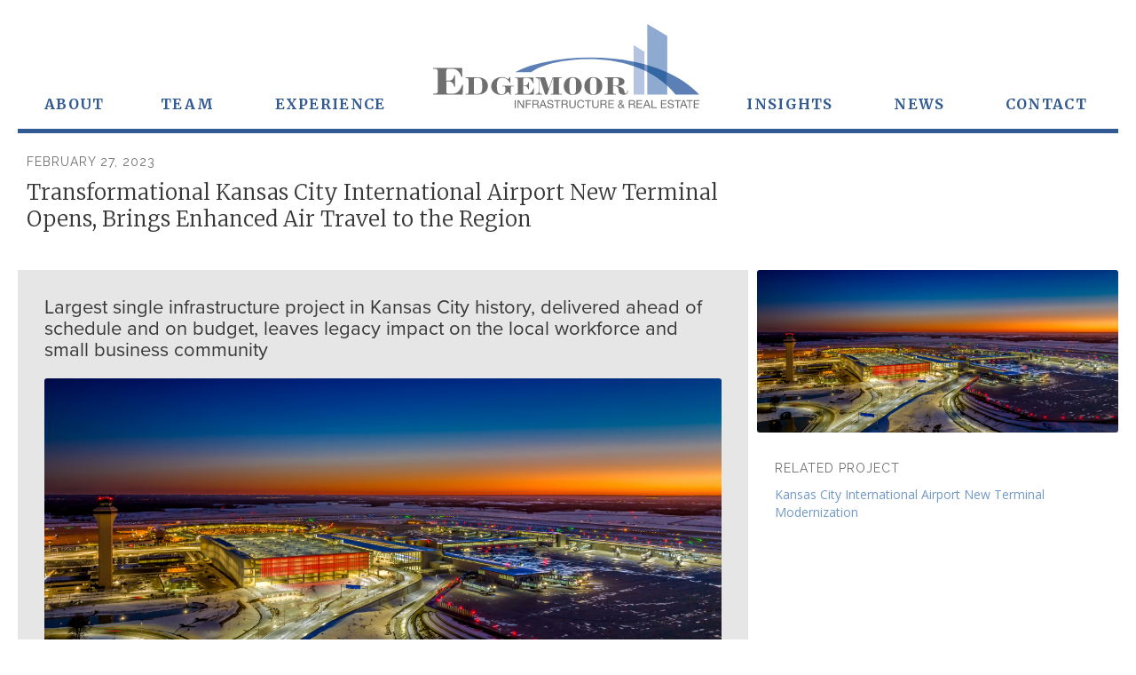

--- FILE ---
content_type: text/html
request_url: https://www.edgemoor.com/news/transformational-kansas-city-international-airport-new-terminal-opens-brings-enhanced-air-travel-to-the-region
body_size: 8487
content:
<!DOCTYPE html><!-- Last Published: Thu Dec 18 2025 19:23:09 GMT+0000 (Coordinated Universal Time) --><html data-wf-domain="www.edgemoor.com" data-wf-page="5cfa97567f806b9a4bd0dc7e" data-wf-site="5cfa97567f806b16f4d0dc6a" lang="en" data-wf-collection="5cfa97567f806b12fbd0dd1b" data-wf-item-slug="transformational-kansas-city-international-airport-new-terminal-opens-brings-enhanced-air-travel-to-the-region"><head><meta charset="utf-8"/><title>Transformational Kansas City International Airport New Terminal Opens, Brings Enhanced Air Travel to the Region</title><meta content="Largest single infrastructure project in Kansas City history, delivered ahead of schedule and on budget, leaves legacy impact on the local workforce and small business community" name="description"/><meta content="Transformational Kansas City International Airport New Terminal Opens, Brings Enhanced Air Travel to the Region" property="og:title"/><meta content="Largest single infrastructure project in Kansas City history, delivered ahead of schedule and on budget, leaves legacy impact on the local workforce and small business community" property="og:description"/><meta content="https://cdn.prod.website-files.com/5cfa97567f806bc160d0dc6c/63fcd65927f422b342ffbebf_Exterior%20Shot%20-%20Web.jpg" property="og:image"/><meta content="Transformational Kansas City International Airport New Terminal Opens, Brings Enhanced Air Travel to the Region" property="twitter:title"/><meta content="Largest single infrastructure project in Kansas City history, delivered ahead of schedule and on budget, leaves legacy impact on the local workforce and small business community" property="twitter:description"/><meta content="https://cdn.prod.website-files.com/5cfa97567f806bc160d0dc6c/63fcd65927f422b342ffbebf_Exterior%20Shot%20-%20Web.jpg" property="twitter:image"/><meta property="og:type" content="website"/><meta content="summary_large_image" name="twitter:card"/><meta content="width=device-width, initial-scale=1" name="viewport"/><meta content="PEknu7-r33S9Wx-9DSqKz9kR9UrkmArUqjT0G_8CtUw" name="google-site-verification"/><link href="https://cdn.prod.website-files.com/5cfa97567f806b16f4d0dc6a/css/edgemoor.shared.5ad05bc44.min.css" rel="stylesheet" type="text/css"/><link href="https://fonts.googleapis.com" rel="preconnect"/><link href="https://fonts.gstatic.com" rel="preconnect" crossorigin="anonymous"/><script src="https://ajax.googleapis.com/ajax/libs/webfont/1.6.26/webfont.js" type="text/javascript"></script><script type="text/javascript">WebFont.load({  google: {    families: ["Open Sans:300,300italic,400,400italic,600,600italic,700,700italic,800,800italic","Merriweather:300,300italic,400,400italic,700,700italic,900,900italic","Oswald:200,300,400,500,600,700","Lato:100,100italic,300,300italic,400,400italic,700,700italic,900,900italic","Playfair Display:regular,700,900","Raleway:100,200,300,regular,500,600,700,800,900","Oxygen:300,regular,700","Hind:300,regular,500,600"]  }});</script><script src="https://use.typekit.net/mhm4vxk.js" type="text/javascript"></script><script type="text/javascript">try{Typekit.load();}catch(e){}</script><script type="text/javascript">!function(o,c){var n=c.documentElement,t=" w-mod-";n.className+=t+"js",("ontouchstart"in o||o.DocumentTouch&&c instanceof DocumentTouch)&&(n.className+=t+"touch")}(window,document);</script><link href="https://cdn.prod.website-files.com/5cfa97567f806b16f4d0dc6a/5dfd0e9c069f2d5a9b442ecb_Asset%203.png" rel="shortcut icon" type="image/x-icon"/><link href="https://cdn.prod.website-files.com/5cfa97567f806b16f4d0dc6a/5dfd0ebaec768dc6ede3bcc7_Asset%204.png" rel="apple-touch-icon"/><link href="https://www.edgemoor.com//news/transformational-kansas-city-international-airport-new-terminal-opens-brings-enhanced-air-travel-to-the-region" rel="canonical"/><script src="https://www.google.com/recaptcha/api.js" type="text/javascript"></script><script src="https://cdn.usefathom.com/script.js" data-site="BNRPUTUE" defer></script>
<script src="https://use.fontawesome.com/4e13a2d0c0.js"></script>

<!-- Global site tag (gtag.js) - Google Analytics -->
<script async src="https://www.googletagmanager.com/gtag/js?id=G-H6D2GLY20N"></script>
<script>
  window.dataLayer = window.dataLayer || [];
  function gtag(){dataLayer.push(arguments);}
  gtag('js', new Date());

  gtag('config', 'G-H6D2GLY20N');
</script></head><body><div data-animation="default" class="menu-wrapper w-nav" data-easing2="ease" data-easing="ease" data-collapse="medium" role="banner" data-no-scroll="1" data-duration="400" data-doc-height="1"><a href="/" class="link-block-5 w-inline-block"><img src="https://cdn.prod.website-files.com/5cfa97567f806b16f4d0dc6a/5d0a8bb7727236a04cc633b8_edgemoor-logo.svg" width="200" alt="" class="image-17"/></a><nav role="navigation" class="nav-menu-2 w-nav-menu"><div data-delay="1000" data-hover="true" class="dropdown w-dropdown"><div class="dropdown-toggle w-dropdown-toggle"><div class="text-block-26">about</div></div><nav class="dropdown-list w-dropdown-list"><a href="/about" class="dropdown-link w-dropdown-link">Overview</a><a href="/development-management" class="dropdown-link w-dropdown-link">Development management</a><a href="/guaranteed-turnkey-delivery" class="dropdown-link w-dropdown-link">Guaranteed Turnkey Delivery</a><a href="/transaction-structuring" class="dropdown-link w-dropdown-link">transaction structuring</a><a href="/asset-management" class="dropdown-link w-dropdown-link">Asset Management</a></nav></div><a href="/team" class="nav-link w-nav-link">team</a><a href="/experience" class="nav-link w-nav-link">experience</a><a href="/" class="brand w-nav-brand"><img src="https://cdn.prod.website-files.com/5cfa97567f806b16f4d0dc6a/5d0a8bb7727236a04cc633b8_edgemoor-logo.svg" alt="" class="image-5"/></a><a href="/insights" class="nav-link w-nav-link">Insights</a><a href="/news" class="nav-link w-nav-link">news</a><a href="/contact" class="nav-link w-nav-link">Contact</a></nav><div class="horizontal-line"></div><div data-w-id="5b1663e4-9c28-6cba-2b31-23ccbafd1738" class="menu-button-block w-nav-button"><div class="menu-lines"><div class="top-line"></div><div class="mid-line"></div><div class="bottom-line"></div></div></div></div><section id="Home" data-ix="hero-fade-in-onload" class="master-grid"><div class="content-block"><div class="w-layout-grid internal-grid auto"><div id="w-node-_198f589e-c294-2109-6e71-545951f29a20-4bd0dc7e" class="header-page-block"><div><div class="title-text dark">February 27, 2023</div></div><h1 class="news-heading">Transformational Kansas City International Airport New Terminal Opens, Brings Enhanced Air Travel to the Region</h1></div><div class="spacer"></div><div id="w-node-c7df4eb8-5d6c-aecd-8de8-040903a274d5-4bd0dc7e"><div class="div-block-80"><div class="news-subtitle">Largest single infrastructure project in Kansas City history, delivered ahead of schedule and on budget, leaves legacy impact on the local workforce and small business community </div><div class="rte w-richtext"><figure style="max-width:5140pxpx" class="w-richtext-align-fullwidth w-richtext-figure-type-image"><div><img src="https://cdn.prod.website-files.com/5cfa97567f806bc160d0dc6c/63fcd65927f422b342ffbebf_Exterior%20Shot%20-%20Web.jpg" loading="lazy" alt=""/></div><figcaption>Credit: Jeff Roberts, JLR Photo</figcaption></figure><p><strong>KANSAS CITY, Mo.</strong> – On February 28, first flights will depart from the new single terminal at Kansas City International Airport, marking the end of a five-year development, design, and construction effort and ushering in a new era of air travel in the region. The 1.1 million-square-foot, design-build project, developed by Edgemoor Infrastructure &amp; Real Estate and constructed by a joint venture team led by Clark Construction Group, and including The Weitz Company, and Clarkson Construction Company (CWC), was delivered ahead of schedule and on budget while providing a significant economic boon to the local community.</p><p>The new facility, which wholly replaces Kansas City’s existing terminal buildings, features two levels, one for departures and one for arrivals, with clear wayfinding and sightlines, as well as an adjacent 6,200-space parking structure to provide a seamless transition from parking to gate. Designed with adaptability and expansion in mind, the terminal opens with 40 gates with the capability to expand to 50 gates in the future. </p><p>The Edgemoor/CWC team, along with the Kansas City Aviation Department, and project designer, Skidmore, Owings &amp; Merrill, prioritized community engagement from the project’s outset, hosting hundreds of project presentations and dozens of community design workshops and open house sessions to inform the community about the project and solicit their input on the new terminal’s design and amenities. The result is a modern, convenient, sustainable, and inclusive facility that is uniquely Kansas City and meets the diverse needs of travelers in the region.</p><p>“This project is a testament to the hard work and dedication of our project management team and trusted trade partners, as well as the ongoing support of the Kansas City community,” said Mark Goodwin, vice president with Clark Construction and project director in charge of the new terminal’s design and construction. “The input from the community, and meaningful contributions of hundreds of Kansas City-based firms, helped ensure the project will have a lasting positive impact on residents, and on the business community.”  </p><p>Thoughtfully designed to meet the needs of all travelers, the new terminal’s inclusive features include the Kansas City Air Travel Experience – an airplane simulation room for anxious, first-time travelers or individuals with a fear of flying – a sensory room, quiet room, indoor and outdoor pet relief areas, the Variety KC Inclusive Family Play Zone, and glass boarding bridges to increase natural light, views of the airfield, and reduce flight anxiety. The new facility also boasts three times as many toilet fixtures post-security as the current terminals, with options including gender-neutral restrooms and family restrooms with adult changing tables. </p><p>Designed to showcase Kansas City’s authentic culture and heart, the terminal features nearly 50 local and global eating and shopping experiences with 80% of the brands represented from the Kansas City region. The facility also features $5.6 million of newly commissioned art, showcased through 28 unique installations, 19 of which were created by artists who live in, or have ties to, the Kansas City area. The project is the largest One Percent for Art program in Kansas City history.</p><p>At $1.5B, the new terminal is the largest single infrastructure project in Kansas City history. More than 240 Kansas City-area firms contributed to the project, which generated over 6,500 design- and construction-related jobs. From the outset, Edgemoor/CWC committed to reaching transformative levels of participation from both minorities and women, spurring economic growth in the region. The team implemented a series of programs to remove barriers that typically impact disadvantaged businesses from securing contracts and developed a first-of-its-kind workforce training program to build capacity in the local construction market. The workforce training program created a pathway to careers in the construction trades for 200 men and women. Those individuals went on to work more than 200,000 hours on the new terminal, earning more than $6.5 million in wages and benefits. </p><p>“I am grateful for the partnership with Edgemoor/CWC, and for their commitment to finishing the job ahead of schedule and on budget,” said Pat Klein, director of the Kansas City Aviation Department. “Despite the unforeseen challenges of a global pandemic and supply chain shortages, they delivered on their promises, both to the city and to our greater community. This is a truly transformational project, as was promised from the start.” </p><p>Through Edgemoor/CWC’s intentional procurement strategy, 133 minority- and women-owned Kansas City-based firms were awarded contracts on the project totaling more than $320 million. The team exceeded its project participation goals on every front, ultimately achieving 25.4% MBE and 18.7% WBE participation for construction services, and 20.5% MBE and 16.4% WBE participation for professional services. </p><p>In addition to meeting the city’s goals for accessibility, inclusivity, and diverse participation, the new terminal is also among the most sustainable airport facilities in the nation. The project recently achieved LEED® Gold certification, making it the first LEED v4 Gold BD+C: NC terminal/concourse project in the Midwest, and the second in the nation. Sustainable features include locally sourced materials, electric charging stations for personal and commercial vehicles, smart building systems, efficient lighting, and improved air quality. </p><p>“Throughout this project, we’ve focused on investing in the economic growth of women- and minority-owned businesses, while providing a state-of-the-art new terminal that will redefine standards for air travel,” said Geoff Stricker, Edgemoor senior managing director. “Kansas City is experiencing an exciting period of growth. We are honored to have delivered this transformative project to meet the evolving needs of the region.”</p><p>Learn more about the New Terminal Project at <a href="http://BuildKCI.com">BuildKCI.com</a> or <a href="https://www.youtube.com/watch?v=kYEJxxXqnmM">tour the facility virtually here</a>.</p><p>‍</p><h5>FOR MORE INFORMATION, PLEASE CONTACT:</h5><p><strong>Christine Lewellyn, Director of Marketing &amp; Communications</strong> ‍<br/>Edgemoor Infrastructure &amp; Real Estate<br/>(301) 272-7411<br/>christine.lewellyn@edgemoor.com<br/><a href="http://www.edgemoor.com">www.edgemoor.com</a></p><p>‍</p><h5>About Edgemoor Infrastructure &amp; Real Estate</h5><p>As a leader in the development, financing, leasing, operations, and activation of public buildings, infrastructure, and commercial real estate, Edgemoor has delivered (or has under development) more than $4.5 billion in public-private partnerships. Edgemoor was recently honored as P3 Bulletin’s Developer of the Year. For more information, visit <a href="http://edgemoor.com">edgemoor.com</a>. </p><h5>About Clark | Weitz | Clarkson</h5><p>Clark | Weitz | Clarkson (CWC) is a joint venture comprised of Clark Construction Group, The Weitz Company, and Clarkson Construction Company. CWC was responsible for leading design and construction efforts on the new terminal project. The team boasts a combined 400 years of construction experience and has successfully delivered complex airport projects across the country. For more information, visit <a href="http://cwcjv.com">cwcjv.com</a>.</p><h5>About Clark Construction Group</h5><p>Clark Construction Group is one of the nation’s most experienced and respected providers of construction services. American-owned and operated since 1906, Clark is consistently ranked by leading industry organizations as one of the largest general building and civil construction companies with annual revenues of approximately $5 billion. The company’s portfolio includes more than 40 major aviation projects at 18 major airports across the country. For more information, visit <a href="http://clarkconstruction.com">clarkconstruction.com</a>.</p><h5>About The Weitz Company</h5><p>The Weitz Company, the sixth oldest A/E/C firm in the United States, has forged its reputation on constantly seeking new construction innovations and technologies that provide clients with predictable, reliable, and collaborative services. Weitz focuses on delivering value and eliminating waste during the construction process, building more than 525 projects since 1855. For more information, visit <a href="http://weitz.com">weitz.com</a>.</p><h5>About Clarkson Construction Company </h5><p>Clarkson Construction Company is a leader in delivering innovative solutions to some of the biggest infrastructure projects in the Midwest. Proudly serving Kansas City since 1880, family-owned Clarkson is now in its sixth generation and continues to set the standard in highway construction, site development and grading, bridge construction, and concrete paving. For more information, visit <a href="http://clarksonconstruction.com">clarksonconstruction.com</a>.</p><p>‍</p></div><a href="#" target="_blank" class="w-inline-block w-condition-invisible"><div class="read-more-link">Read More</div></a><div class="download-block w-condition-invisible"><a target="_blank" href="#" class="w-inline-block"><div class="read-more-link">Download PDF</div></a></div><div class="news-contact-block w-condition-invisible"><div class="paragraph contact left"></div><a href="#" class="contact-employee-link w-inline-block"><div class="w-dyn-bind-empty"></div></a><div class="contact-email-address w-condition-invisible w-embed"><a href="mailto:"></a></div></div></div></div><div id="w-node-c0b9925c-ec34-2507-07a3-416b3134f2cb-4bd0dc7e" class="news-image-block"><img src="https://cdn.prod.website-files.com/5cfa97567f806bc160d0dc6c/63fcd65927f422b342ffbebf_Exterior%20Shot%20-%20Web.jpg" alt="Largest single infrastructure project in Kansas City history, delivered ahead of schedule and on budget, leaves legacy impact on the local workforce and small business community " sizes="(max-width: 479px) 96vw, (max-width: 767px) 97vw, (max-width: 1279px) 98vw, 1240px" srcset="https://cdn.prod.website-files.com/5cfa97567f806bc160d0dc6c/63fcd65927f422b342ffbebf_Exterior%20Shot%20-%20Web-p-500.jpg 500w, https://cdn.prod.website-files.com/5cfa97567f806bc160d0dc6c/63fcd65927f422b342ffbebf_Exterior%20Shot%20-%20Web-p-800.jpg 800w, https://cdn.prod.website-files.com/5cfa97567f806bc160d0dc6c/63fcd65927f422b342ffbebf_Exterior%20Shot%20-%20Web-p-1080.jpg 1080w, https://cdn.prod.website-files.com/5cfa97567f806bc160d0dc6c/63fcd65927f422b342ffbebf_Exterior%20Shot%20-%20Web-p-1600.jpg 1600w, https://cdn.prod.website-files.com/5cfa97567f806bc160d0dc6c/63fcd65927f422b342ffbebf_Exterior%20Shot%20-%20Web-p-2000.jpg 2000w, https://cdn.prod.website-files.com/5cfa97567f806bc160d0dc6c/63fcd65927f422b342ffbebf_Exterior%20Shot%20-%20Web-p-2600.jpg 2600w, https://cdn.prod.website-files.com/5cfa97567f806bc160d0dc6c/63fcd65927f422b342ffbebf_Exterior%20Shot%20-%20Web-p-3200.jpg 3200w, https://cdn.prod.website-files.com/5cfa97567f806bc160d0dc6c/63fcd65927f422b342ffbebf_Exterior%20Shot%20-%20Web.jpg 5140w" class="image-15"/><div class="div-block-107"><div class="div-block-108"><div class="title-text dark">Related Project</div><a href="/projects/kansas-city-international-airport-terminal-replacement-project" class="w-inline-block"><div>Kansas City International Airport New Terminal Modernization</div></a></div><div class="w-condition-invisible"><div class="title-text dark"></div><a href="/projects/kansas-city-international-airport-terminal-replacement-project" class="w-inline-block"><div>Kansas City International Airport New Terminal Modernization</div></a></div></div></div></div><div class="cta-parent"><div class="cta-block-left"><div class="cta-image"><div class="cta-overlay"><h3 class="heading-5">Innovative solutions for the built environment.</h3></div></div></div><div class="cta-block-right"><div class="cta-block"><div class="cta-block-group"><div class="cta-big-text">Experience <br/>Edgemoor<br/></div><a data-w-id="ee690933-9328-c30f-9cbb-8c5d74d717b3" href="/contact" class="button-block w-inline-block"><div class="button-overlay"></div><div class="button-text-1">contact us</div></a></div></div></div></div><div class="footer-block-1"><div class="footer-block-2"><div class="footer-block left"><div class="div-block-109"><div class="footer-title">menu</div><a href="/about" class="link">about</a><a href="/team" class="link">team</a><a href="/experience" class="link">experience</a><a href="/community-focused" class="link">Community</a><a href="/insights" class="link">insights</a><a href="/news" class="link">news</a><a href="/careers" class="link">Careers</a><a href="/contact" class="link">contact</a></div></div><div class="footer-block"><div class="footer-title">Offices</div><a href="/contact" class="link">Bethesda, MD</a><a href="/contact" class="link">Kansas City, MO<br/></a><a href="/contact" class="link">COSTA MESA, CA<br/></a><a href="/contact" class="link">Baltimore, MD<br/></a><a href="/contact" class="link">Houston, TX<br/></a><a href="/contact" class="link">San Francisco, Ca<br/></a><a href="/contact" class="link">Los Angeles, Ca<br/></a><a href="/contact" class="link">San Diego, Ca<br/></a><a href="/contact" class="link">Seattle, Wa<br/></a><a href="/contact" class="link">Chicago, Il<br/></a><a href="/contact" class="link">Nashville, TN<br/></a></div><div class="footer-block"><div class="footer-title">Top Insights</div><div class="w-dyn-list"><div role="list" class="w-dyn-items"><div role="listitem" class="w-dyn-item"><a href="/post/innovation-buildings-the-future-of-higher-education" class="link">Innovation Buildings: The Future of Higher Education?</a></div><div role="listitem" class="w-dyn-item"><a href="/post/effective-procurement-strategies-taking-the-first-step" class="link">Effective Procurement Strategies: Taking the First Step</a></div><div role="listitem" class="w-dyn-item"><a href="/post/improving-procurement-through-a-progressive-model" class="link">Improving P3 Procurement Through a Progressive Model</a></div><div role="listitem" class="w-dyn-item"><a href="/post/developing-innovation-districts" class="link">Developing Innovation Districts</a></div><div role="listitem" class="w-dyn-item"><a href="/post/p3s-a-proven-solution-to-move-critical-infrastructure-project-forward" class="link">Public-Private Partnerships: A Proven Solution to Move Critical Infrastructure Projects Forward</a></div></div></div></div><div class="footer-block"></div><div class="footer-block"><div class="div-block-24"><div class="footer-title">main office</div><div class="text-block-16">7900 westpark drive<br/>mclean, va 22102<br/>Phone: <a href="tel:301.272.2910">301.272.2910</a></div><div class="text-block-15">AN AFFILIATE OF THE <br/>CLARK CONSTRUCTION GROUP, LLC<br/></div><div class="text-block-27"><a href="/privacy">Privacy Policy</a><br/></div><div class="text-block-27">DESIGNED BY : <a href="https://www.ifmm.com" target="_blank" class="ifmm-link">IFMM</a><br/></div><div class="footer-title">connect with us</div><div class="div-block-110"><a href="https://www.linkedin.com/company/edgemoor-infrastructure-&amp;-real-estate" target="_blank" class="link-block-8 w-inline-block"><img src="https://cdn.prod.website-files.com/5cfa97567f806b16f4d0dc6a/5cfa97567f806b9ba8d0dcdf_linkedin-icons.png" alt="" class="image-16"/></a><a href="https://twitter.com/edgemoordevel" target="_blank" class="link-block-8 w-inline-block"><img src="https://cdn.prod.website-files.com/5cfa97567f806b16f4d0dc6a/5cfa97567f806b4e36d0dce7_twitter-icons.png" alt="" class="image-16"/></a></div></div></div></div></div></div></section><script src="https://d3e54v103j8qbb.cloudfront.net/js/jquery-3.5.1.min.dc5e7f18c8.js?site=5cfa97567f806b16f4d0dc6a" type="text/javascript" integrity="sha256-9/aliU8dGd2tb6OSsuzixeV4y/faTqgFtohetphbbj0=" crossorigin="anonymous"></script><script src="https://cdn.prod.website-files.com/5cfa97567f806b16f4d0dc6a/js/edgemoor.schunk.36b8fb49256177c8.js" type="text/javascript"></script><script src="https://cdn.prod.website-files.com/5cfa97567f806b16f4d0dc6a/js/edgemoor.schunk.fcad64f9122ac63b.js" type="text/javascript"></script><script src="https://cdn.prod.website-files.com/5cfa97567f806b16f4d0dc6a/js/edgemoor.c1eb4a88.be64efb2b9058a1b.js" type="text/javascript"></script><!---
<script>(function(){ var s = document.createElement('script'), e = ! document.body ? document.querySelector('head') : document.body; s.src = 'https://acsbap.com/apps/app/assets/js/acsb.js'; s.async = s.defer = true; s.onload = function(){ acsbJS.init({ statementLink : '', feedbackLink : '', footerHtml : '', hideMobile : false, hideTrigger : false, language : 'en', position : 'right', leadColor : '#146FF8', triggerColor : '#146FF8', triggerRadius : '50%', triggerPositionX : 'right', triggerPositionY : 'bottom', triggerIcon : 'default', triggerSize : 'medium', triggerOffsetX : 20, triggerOffsetY : 20, mobile : { triggerSize : 'small', triggerPositionX : 'right', triggerPositionY : 'center', triggerOffsetX : 0, triggerOffsetY : 0, triggerRadius : '50%' } }); }; e.appendChild(s);}());</script>
--></body></html>

--- FILE ---
content_type: text/css
request_url: https://cdn.prod.website-files.com/5cfa97567f806b16f4d0dc6a/css/edgemoor.shared.5ad05bc44.min.css
body_size: 38334
content:
html{-webkit-text-size-adjust:100%;-ms-text-size-adjust:100%;font-family:sans-serif}body{margin:0}article,aside,details,figcaption,figure,footer,header,hgroup,main,menu,nav,section,summary{display:block}audio,canvas,progress,video{vertical-align:baseline;display:inline-block}audio:not([controls]){height:0;display:none}[hidden],template{display:none}a{background-color:#0000}a:active,a:hover{outline:0}abbr[title]{border-bottom:1px dotted}b,strong{font-weight:700}dfn{font-style:italic}h1{margin:.67em 0;font-size:2em}mark{color:#000;background:#ff0}small{font-size:80%}sub,sup{vertical-align:baseline;font-size:75%;line-height:0;position:relative}sup{top:-.5em}sub{bottom:-.25em}img{border:0}svg:not(:root){overflow:hidden}hr{box-sizing:content-box;height:0}pre{overflow:auto}code,kbd,pre,samp{font-family:monospace;font-size:1em}button,input,optgroup,select,textarea{color:inherit;font:inherit;margin:0}button{overflow:visible}button,select{text-transform:none}button,html input[type=button],input[type=reset]{-webkit-appearance:button;cursor:pointer}button[disabled],html input[disabled]{cursor:default}button::-moz-focus-inner,input::-moz-focus-inner{border:0;padding:0}input{line-height:normal}input[type=checkbox],input[type=radio]{box-sizing:border-box;padding:0}input[type=number]::-webkit-inner-spin-button,input[type=number]::-webkit-outer-spin-button{height:auto}input[type=search]{-webkit-appearance:none}input[type=search]::-webkit-search-cancel-button,input[type=search]::-webkit-search-decoration{-webkit-appearance:none}legend{border:0;padding:0}textarea{overflow:auto}optgroup{font-weight:700}table{border-collapse:collapse;border-spacing:0}td,th{padding:0}@font-face{font-family:webflow-icons;src:url([data-uri])format("truetype");font-weight:400;font-style:normal}[class^=w-icon-],[class*=\ w-icon-]{speak:none;font-variant:normal;text-transform:none;-webkit-font-smoothing:antialiased;-moz-osx-font-smoothing:grayscale;font-style:normal;font-weight:400;line-height:1;font-family:webflow-icons!important}.w-icon-slider-right:before{content:""}.w-icon-slider-left:before{content:""}.w-icon-nav-menu:before{content:""}.w-icon-arrow-down:before,.w-icon-dropdown-toggle:before{content:""}.w-icon-file-upload-remove:before{content:""}.w-icon-file-upload-icon:before{content:""}*{box-sizing:border-box}html{height:100%}body{color:#333;background-color:#fff;min-height:100%;margin:0;font-family:Arial,sans-serif;font-size:14px;line-height:20px}img{vertical-align:middle;max-width:100%;display:inline-block}html.w-mod-touch *{background-attachment:scroll!important}.w-block{display:block}.w-inline-block{max-width:100%;display:inline-block}.w-clearfix:before,.w-clearfix:after{content:" ";grid-area:1/1/2/2;display:table}.w-clearfix:after{clear:both}.w-hidden{display:none}.w-button{color:#fff;line-height:inherit;cursor:pointer;background-color:#3898ec;border:0;border-radius:0;padding:9px 15px;text-decoration:none;display:inline-block}input.w-button{-webkit-appearance:button}html[data-w-dynpage] [data-w-cloak]{color:#0000!important}.w-code-block{margin:unset}pre.w-code-block code{all:inherit}.w-optimization{display:contents}.w-webflow-badge,.w-webflow-badge>img{box-sizing:unset;width:unset;height:unset;max-height:unset;max-width:unset;min-height:unset;min-width:unset;margin:unset;padding:unset;float:unset;clear:unset;border:unset;border-radius:unset;background:unset;background-image:unset;background-position:unset;background-size:unset;background-repeat:unset;background-origin:unset;background-clip:unset;background-attachment:unset;background-color:unset;box-shadow:unset;transform:unset;direction:unset;font-family:unset;font-weight:unset;color:unset;font-size:unset;line-height:unset;font-style:unset;font-variant:unset;text-align:unset;letter-spacing:unset;-webkit-text-decoration:unset;text-decoration:unset;text-indent:unset;text-transform:unset;list-style-type:unset;text-shadow:unset;vertical-align:unset;cursor:unset;white-space:unset;word-break:unset;word-spacing:unset;word-wrap:unset;transition:unset}.w-webflow-badge{white-space:nowrap;cursor:pointer;box-shadow:0 0 0 1px #0000001a,0 1px 3px #0000001a;visibility:visible!important;opacity:1!important;z-index:2147483647!important;color:#aaadb0!important;overflow:unset!important;background-color:#fff!important;border-radius:3px!important;width:auto!important;height:auto!important;margin:0!important;padding:6px!important;font-size:12px!important;line-height:14px!important;text-decoration:none!important;display:inline-block!important;position:fixed!important;inset:auto 12px 12px auto!important;transform:none!important}.w-webflow-badge>img{position:unset;visibility:unset!important;opacity:1!important;vertical-align:middle!important;display:inline-block!important}h1,h2,h3,h4,h5,h6{margin-bottom:10px;font-weight:700}h1{margin-top:20px;font-size:38px;line-height:44px}h2{margin-top:20px;font-size:32px;line-height:36px}h3{margin-top:20px;font-size:24px;line-height:30px}h4{margin-top:10px;font-size:18px;line-height:24px}h5{margin-top:10px;font-size:14px;line-height:20px}h6{margin-top:10px;font-size:12px;line-height:18px}p{margin-top:0;margin-bottom:10px}blockquote{border-left:5px solid #e2e2e2;margin:0 0 10px;padding:10px 20px;font-size:18px;line-height:22px}figure{margin:0 0 10px}figcaption{text-align:center;margin-top:5px}ul,ol{margin-top:0;margin-bottom:10px;padding-left:40px}.w-list-unstyled{padding-left:0;list-style:none}.w-embed:before,.w-embed:after{content:" ";grid-area:1/1/2/2;display:table}.w-embed:after{clear:both}.w-video{width:100%;padding:0;position:relative}.w-video iframe,.w-video object,.w-video embed{border:none;width:100%;height:100%;position:absolute;top:0;left:0}fieldset{border:0;margin:0;padding:0}button,[type=button],[type=reset]{cursor:pointer;-webkit-appearance:button;border:0}.w-form{margin:0 0 15px}.w-form-done{text-align:center;background-color:#ddd;padding:20px;display:none}.w-form-fail{background-color:#ffdede;margin-top:10px;padding:10px;display:none}label{margin-bottom:5px;font-weight:700;display:block}.w-input,.w-select{color:#333;vertical-align:middle;background-color:#fff;border:1px solid #ccc;width:100%;height:38px;margin-bottom:10px;padding:8px 12px;font-size:14px;line-height:1.42857;display:block}.w-input::placeholder,.w-select::placeholder{color:#999}.w-input:focus,.w-select:focus{border-color:#3898ec;outline:0}.w-input[disabled],.w-select[disabled],.w-input[readonly],.w-select[readonly],fieldset[disabled] .w-input,fieldset[disabled] .w-select{cursor:not-allowed}.w-input[disabled]:not(.w-input-disabled),.w-select[disabled]:not(.w-input-disabled),.w-input[readonly],.w-select[readonly],fieldset[disabled]:not(.w-input-disabled) .w-input,fieldset[disabled]:not(.w-input-disabled) .w-select{background-color:#eee}textarea.w-input,textarea.w-select{height:auto}.w-select{background-color:#f3f3f3}.w-select[multiple]{height:auto}.w-form-label{cursor:pointer;margin-bottom:0;font-weight:400;display:inline-block}.w-radio{margin-bottom:5px;padding-left:20px;display:block}.w-radio:before,.w-radio:after{content:" ";grid-area:1/1/2/2;display:table}.w-radio:after{clear:both}.w-radio-input{float:left;margin:3px 0 0 -20px;line-height:normal}.w-file-upload{margin-bottom:10px;display:block}.w-file-upload-input{opacity:0;z-index:-100;width:.1px;height:.1px;position:absolute;overflow:hidden}.w-file-upload-default,.w-file-upload-uploading,.w-file-upload-success{color:#333;display:inline-block}.w-file-upload-error{margin-top:10px;display:block}.w-file-upload-default.w-hidden,.w-file-upload-uploading.w-hidden,.w-file-upload-error.w-hidden,.w-file-upload-success.w-hidden{display:none}.w-file-upload-uploading-btn{cursor:pointer;background-color:#fafafa;border:1px solid #ccc;margin:0;padding:8px 12px;font-size:14px;font-weight:400;display:flex}.w-file-upload-file{background-color:#fafafa;border:1px solid #ccc;flex-grow:1;justify-content:space-between;margin:0;padding:8px 9px 8px 11px;display:flex}.w-file-upload-file-name{font-size:14px;font-weight:400;display:block}.w-file-remove-link{cursor:pointer;width:auto;height:auto;margin-top:3px;margin-left:10px;padding:3px;display:block}.w-icon-file-upload-remove{margin:auto;font-size:10px}.w-file-upload-error-msg{color:#ea384c;padding:2px 0;display:inline-block}.w-file-upload-info{padding:0 12px;line-height:38px;display:inline-block}.w-file-upload-label{cursor:pointer;background-color:#fafafa;border:1px solid #ccc;margin:0;padding:8px 12px;font-size:14px;font-weight:400;display:inline-block}.w-icon-file-upload-icon,.w-icon-file-upload-uploading{width:20px;margin-right:8px;display:inline-block}.w-icon-file-upload-uploading{height:20px}.w-container{max-width:940px;margin-left:auto;margin-right:auto}.w-container:before,.w-container:after{content:" ";grid-area:1/1/2/2;display:table}.w-container:after{clear:both}.w-container .w-row{margin-left:-10px;margin-right:-10px}.w-row:before,.w-row:after{content:" ";grid-area:1/1/2/2;display:table}.w-row:after{clear:both}.w-row .w-row{margin-left:0;margin-right:0}.w-col{float:left;width:100%;min-height:1px;padding-left:10px;padding-right:10px;position:relative}.w-col .w-col{padding-left:0;padding-right:0}.w-col-1{width:8.33333%}.w-col-2{width:16.6667%}.w-col-3{width:25%}.w-col-4{width:33.3333%}.w-col-5{width:41.6667%}.w-col-6{width:50%}.w-col-7{width:58.3333%}.w-col-8{width:66.6667%}.w-col-9{width:75%}.w-col-10{width:83.3333%}.w-col-11{width:91.6667%}.w-col-12{width:100%}.w-hidden-main{display:none!important}@media screen and (max-width:991px){.w-container{max-width:728px}.w-hidden-main{display:inherit!important}.w-hidden-medium{display:none!important}.w-col-medium-1{width:8.33333%}.w-col-medium-2{width:16.6667%}.w-col-medium-3{width:25%}.w-col-medium-4{width:33.3333%}.w-col-medium-5{width:41.6667%}.w-col-medium-6{width:50%}.w-col-medium-7{width:58.3333%}.w-col-medium-8{width:66.6667%}.w-col-medium-9{width:75%}.w-col-medium-10{width:83.3333%}.w-col-medium-11{width:91.6667%}.w-col-medium-12{width:100%}.w-col-stack{width:100%;left:auto;right:auto}}@media screen and (max-width:767px){.w-hidden-main,.w-hidden-medium{display:inherit!important}.w-hidden-small{display:none!important}.w-row,.w-container .w-row{margin-left:0;margin-right:0}.w-col{width:100%;left:auto;right:auto}.w-col-small-1{width:8.33333%}.w-col-small-2{width:16.6667%}.w-col-small-3{width:25%}.w-col-small-4{width:33.3333%}.w-col-small-5{width:41.6667%}.w-col-small-6{width:50%}.w-col-small-7{width:58.3333%}.w-col-small-8{width:66.6667%}.w-col-small-9{width:75%}.w-col-small-10{width:83.3333%}.w-col-small-11{width:91.6667%}.w-col-small-12{width:100%}}@media screen and (max-width:479px){.w-container{max-width:none}.w-hidden-main,.w-hidden-medium,.w-hidden-small{display:inherit!important}.w-hidden-tiny{display:none!important}.w-col{width:100%}.w-col-tiny-1{width:8.33333%}.w-col-tiny-2{width:16.6667%}.w-col-tiny-3{width:25%}.w-col-tiny-4{width:33.3333%}.w-col-tiny-5{width:41.6667%}.w-col-tiny-6{width:50%}.w-col-tiny-7{width:58.3333%}.w-col-tiny-8{width:66.6667%}.w-col-tiny-9{width:75%}.w-col-tiny-10{width:83.3333%}.w-col-tiny-11{width:91.6667%}.w-col-tiny-12{width:100%}}.w-widget{position:relative}.w-widget-map{width:100%;height:400px}.w-widget-map label{width:auto;display:inline}.w-widget-map img{max-width:inherit}.w-widget-map .gm-style-iw{text-align:center}.w-widget-map .gm-style-iw>button{display:none!important}.w-widget-twitter{overflow:hidden}.w-widget-twitter-count-shim{vertical-align:top;text-align:center;background:#fff;border:1px solid #758696;border-radius:3px;width:28px;height:20px;display:inline-block;position:relative}.w-widget-twitter-count-shim *{pointer-events:none;-webkit-user-select:none;user-select:none}.w-widget-twitter-count-shim .w-widget-twitter-count-inner{text-align:center;color:#999;font-family:serif;font-size:15px;line-height:12px;position:relative}.w-widget-twitter-count-shim .w-widget-twitter-count-clear{display:block;position:relative}.w-widget-twitter-count-shim.w--large{width:36px;height:28px}.w-widget-twitter-count-shim.w--large .w-widget-twitter-count-inner{font-size:18px;line-height:18px}.w-widget-twitter-count-shim:not(.w--vertical){margin-left:5px;margin-right:8px}.w-widget-twitter-count-shim:not(.w--vertical).w--large{margin-left:6px}.w-widget-twitter-count-shim:not(.w--vertical):before,.w-widget-twitter-count-shim:not(.w--vertical):after{content:" ";pointer-events:none;border:solid #0000;width:0;height:0;position:absolute;top:50%;left:0}.w-widget-twitter-count-shim:not(.w--vertical):before{border-width:4px;border-color:#75869600 #5d6c7b #75869600 #75869600;margin-top:-4px;margin-left:-9px}.w-widget-twitter-count-shim:not(.w--vertical).w--large:before{border-width:5px;margin-top:-5px;margin-left:-10px}.w-widget-twitter-count-shim:not(.w--vertical):after{border-width:4px;border-color:#fff0 #fff #fff0 #fff0;margin-top:-4px;margin-left:-8px}.w-widget-twitter-count-shim:not(.w--vertical).w--large:after{border-width:5px;margin-top:-5px;margin-left:-9px}.w-widget-twitter-count-shim.w--vertical{width:61px;height:33px;margin-bottom:8px}.w-widget-twitter-count-shim.w--vertical:before,.w-widget-twitter-count-shim.w--vertical:after{content:" ";pointer-events:none;border:solid #0000;width:0;height:0;position:absolute;top:100%;left:50%}.w-widget-twitter-count-shim.w--vertical:before{border-width:5px;border-color:#5d6c7b #75869600 #75869600;margin-left:-5px}.w-widget-twitter-count-shim.w--vertical:after{border-width:4px;border-color:#fff #fff0 #fff0;margin-left:-4px}.w-widget-twitter-count-shim.w--vertical .w-widget-twitter-count-inner{font-size:18px;line-height:22px}.w-widget-twitter-count-shim.w--vertical.w--large{width:76px}.w-background-video{color:#fff;height:500px;position:relative;overflow:hidden}.w-background-video>video{object-fit:cover;z-index:-100;background-position:50%;background-size:cover;width:100%;height:100%;margin:auto;position:absolute;inset:-100%}.w-background-video>video::-webkit-media-controls-start-playback-button{-webkit-appearance:none;display:none!important}.w-background-video--control{background-color:#0000;padding:0;position:absolute;bottom:1em;right:1em}.w-background-video--control>[hidden]{display:none!important}.w-slider{text-align:center;clear:both;-webkit-tap-highlight-color:#0000;tap-highlight-color:#0000;background:#ddd;height:300px;position:relative}.w-slider-mask{z-index:1;white-space:nowrap;height:100%;display:block;position:relative;left:0;right:0;overflow:hidden}.w-slide{vertical-align:top;white-space:normal;text-align:left;width:100%;height:100%;display:inline-block;position:relative}.w-slider-nav{z-index:2;text-align:center;-webkit-tap-highlight-color:#0000;tap-highlight-color:#0000;height:40px;margin:auto;padding-top:10px;position:absolute;inset:auto 0 0}.w-slider-nav.w-round>div{border-radius:100%}.w-slider-nav.w-num>div{font-size:inherit;line-height:inherit;width:auto;height:auto;padding:.2em .5em}.w-slider-nav.w-shadow>div{box-shadow:0 0 3px #3336}.w-slider-nav-invert{color:#fff}.w-slider-nav-invert>div{background-color:#2226}.w-slider-nav-invert>div.w-active{background-color:#222}.w-slider-dot{cursor:pointer;background-color:#fff6;width:1em;height:1em;margin:0 3px .5em;transition:background-color .1s,color .1s;display:inline-block;position:relative}.w-slider-dot.w-active{background-color:#fff}.w-slider-dot:focus{outline:none;box-shadow:0 0 0 2px #fff}.w-slider-dot:focus.w-active{box-shadow:none}.w-slider-arrow-left,.w-slider-arrow-right{cursor:pointer;color:#fff;-webkit-tap-highlight-color:#0000;tap-highlight-color:#0000;-webkit-user-select:none;user-select:none;width:80px;margin:auto;font-size:40px;position:absolute;inset:0;overflow:hidden}.w-slider-arrow-left [class^=w-icon-],.w-slider-arrow-right [class^=w-icon-],.w-slider-arrow-left [class*=\ w-icon-],.w-slider-arrow-right [class*=\ w-icon-]{position:absolute}.w-slider-arrow-left:focus,.w-slider-arrow-right:focus{outline:0}.w-slider-arrow-left{z-index:3;right:auto}.w-slider-arrow-right{z-index:4;left:auto}.w-icon-slider-left,.w-icon-slider-right{width:1em;height:1em;margin:auto;inset:0}.w-slider-aria-label{clip:rect(0 0 0 0);border:0;width:1px;height:1px;margin:-1px;padding:0;position:absolute;overflow:hidden}.w-slider-force-show{display:block!important}.w-dropdown{text-align:left;z-index:900;margin-left:auto;margin-right:auto;display:inline-block;position:relative}.w-dropdown-btn,.w-dropdown-toggle,.w-dropdown-link{vertical-align:top;color:#222;text-align:left;white-space:nowrap;margin-left:auto;margin-right:auto;padding:20px;text-decoration:none;position:relative}.w-dropdown-toggle{-webkit-user-select:none;user-select:none;cursor:pointer;padding-right:40px;display:inline-block}.w-dropdown-toggle:focus{outline:0}.w-icon-dropdown-toggle{width:1em;height:1em;margin:auto 20px auto auto;position:absolute;top:0;bottom:0;right:0}.w-dropdown-list{background:#ddd;min-width:100%;display:none;position:absolute}.w-dropdown-list.w--open{display:block}.w-dropdown-link{color:#222;padding:10px 20px;display:block}.w-dropdown-link.w--current{color:#0082f3}.w-dropdown-link:focus{outline:0}@media screen and (max-width:767px){.w-nav-brand{padding-left:10px}}.w-lightbox-backdrop{cursor:auto;letter-spacing:normal;text-indent:0;text-shadow:none;text-transform:none;visibility:visible;white-space:normal;word-break:normal;word-spacing:normal;word-wrap:normal;color:#fff;text-align:center;z-index:2000;opacity:0;-webkit-user-select:none;-moz-user-select:none;-webkit-tap-highlight-color:transparent;background:#000000e6;outline:0;font-family:Helvetica Neue,Helvetica,Ubuntu,Segoe UI,Verdana,sans-serif;font-size:17px;font-style:normal;font-weight:300;line-height:1.2;list-style:disc;position:fixed;inset:0;-webkit-transform:translate(0)}.w-lightbox-backdrop,.w-lightbox-container{-webkit-overflow-scrolling:touch;height:100%;overflow:auto}.w-lightbox-content{height:100vh;position:relative;overflow:hidden}.w-lightbox-view{opacity:0;width:100vw;height:100vh;position:absolute}.w-lightbox-view:before{content:"";height:100vh}.w-lightbox-group,.w-lightbox-group .w-lightbox-view,.w-lightbox-group .w-lightbox-view:before{height:86vh}.w-lightbox-frame,.w-lightbox-view:before{vertical-align:middle;display:inline-block}.w-lightbox-figure{margin:0;position:relative}.w-lightbox-group .w-lightbox-figure{cursor:pointer}.w-lightbox-img{width:auto;max-width:none;height:auto}.w-lightbox-image{float:none;max-width:100vw;max-height:100vh;display:block}.w-lightbox-group .w-lightbox-image{max-height:86vh}.w-lightbox-caption{text-align:left;text-overflow:ellipsis;white-space:nowrap;background:#0006;padding:.5em 1em;position:absolute;bottom:0;left:0;right:0;overflow:hidden}.w-lightbox-embed{width:100%;height:100%;position:absolute;inset:0}.w-lightbox-control{cursor:pointer;background-position:50%;background-repeat:no-repeat;background-size:24px;width:4em;transition:all .3s;position:absolute;top:0}.w-lightbox-left{background-image:url([data-uri]);display:none;bottom:0;left:0}.w-lightbox-right{background-image:url([data-uri]);display:none;bottom:0;right:0}.w-lightbox-close{background-image:url([data-uri]);background-size:18px;height:2.6em;right:0}.w-lightbox-strip{white-space:nowrap;padding:0 1vh;line-height:0;position:absolute;bottom:0;left:0;right:0;overflow:auto hidden}.w-lightbox-item{box-sizing:content-box;cursor:pointer;width:10vh;padding:2vh 1vh;display:inline-block;-webkit-transform:translate(0,0)}.w-lightbox-active{opacity:.3}.w-lightbox-thumbnail{background:#222;height:10vh;position:relative;overflow:hidden}.w-lightbox-thumbnail-image{position:absolute;top:0;left:0}.w-lightbox-thumbnail .w-lightbox-tall{width:100%;top:50%;transform:translateY(-50%)}.w-lightbox-thumbnail .w-lightbox-wide{height:100%;left:50%;transform:translate(-50%)}.w-lightbox-spinner{box-sizing:border-box;border:5px solid #0006;border-radius:50%;width:40px;height:40px;margin-top:-20px;margin-left:-20px;animation:.8s linear infinite spin;position:absolute;top:50%;left:50%}.w-lightbox-spinner:after{content:"";border:3px solid #0000;border-bottom-color:#fff;border-radius:50%;position:absolute;inset:-4px}.w-lightbox-hide{display:none}.w-lightbox-noscroll{overflow:hidden}@media (min-width:768px){.w-lightbox-content{height:96vh;margin-top:2vh}.w-lightbox-view,.w-lightbox-view:before{height:96vh}.w-lightbox-group,.w-lightbox-group .w-lightbox-view,.w-lightbox-group .w-lightbox-view:before{height:84vh}.w-lightbox-image{max-width:96vw;max-height:96vh}.w-lightbox-group .w-lightbox-image{max-width:82.3vw;max-height:84vh}.w-lightbox-left,.w-lightbox-right{opacity:.5;display:block}.w-lightbox-close{opacity:.8}.w-lightbox-control:hover{opacity:1}}.w-lightbox-inactive,.w-lightbox-inactive:hover{opacity:0}.w-richtext:before,.w-richtext:after{content:" ";grid-area:1/1/2/2;display:table}.w-richtext:after{clear:both}.w-richtext[contenteditable=true]:before,.w-richtext[contenteditable=true]:after{white-space:initial}.w-richtext ol,.w-richtext ul{overflow:hidden}.w-richtext .w-richtext-figure-selected.w-richtext-figure-type-video div:after,.w-richtext .w-richtext-figure-selected[data-rt-type=video] div:after,.w-richtext .w-richtext-figure-selected.w-richtext-figure-type-image div,.w-richtext .w-richtext-figure-selected[data-rt-type=image] div{outline:2px solid #2895f7}.w-richtext figure.w-richtext-figure-type-video>div:after,.w-richtext figure[data-rt-type=video]>div:after{content:"";display:none;position:absolute;inset:0}.w-richtext figure{max-width:60%;position:relative}.w-richtext figure>div:before{cursor:default!important}.w-richtext figure img{width:100%}.w-richtext figure figcaption.w-richtext-figcaption-placeholder{opacity:.6}.w-richtext figure div{color:#0000;font-size:0}.w-richtext figure.w-richtext-figure-type-image,.w-richtext figure[data-rt-type=image]{display:table}.w-richtext figure.w-richtext-figure-type-image>div,.w-richtext figure[data-rt-type=image]>div{display:inline-block}.w-richtext figure.w-richtext-figure-type-image>figcaption,.w-richtext figure[data-rt-type=image]>figcaption{caption-side:bottom;display:table-caption}.w-richtext figure.w-richtext-figure-type-video,.w-richtext figure[data-rt-type=video]{width:60%;height:0}.w-richtext figure.w-richtext-figure-type-video iframe,.w-richtext figure[data-rt-type=video] iframe{width:100%;height:100%;position:absolute;top:0;left:0}.w-richtext figure.w-richtext-figure-type-video>div,.w-richtext figure[data-rt-type=video]>div{width:100%}.w-richtext figure.w-richtext-align-center{clear:both;margin-left:auto;margin-right:auto}.w-richtext figure.w-richtext-align-center.w-richtext-figure-type-image>div,.w-richtext figure.w-richtext-align-center[data-rt-type=image]>div{max-width:100%}.w-richtext figure.w-richtext-align-normal{clear:both}.w-richtext figure.w-richtext-align-fullwidth{text-align:center;clear:both;width:100%;max-width:100%;margin-left:auto;margin-right:auto;display:block}.w-richtext figure.w-richtext-align-fullwidth>div{padding-bottom:inherit;display:inline-block}.w-richtext figure.w-richtext-align-fullwidth>figcaption{display:block}.w-richtext figure.w-richtext-align-floatleft{float:left;clear:none;margin-right:15px}.w-richtext figure.w-richtext-align-floatright{float:right;clear:none;margin-left:15px}.w-nav{z-index:1000;background:#ddd;position:relative}.w-nav:before,.w-nav:after{content:" ";grid-area:1/1/2/2;display:table}.w-nav:after{clear:both}.w-nav-brand{float:left;color:#333;text-decoration:none;position:relative}.w-nav-link{vertical-align:top;color:#222;text-align:left;margin-left:auto;margin-right:auto;padding:20px;text-decoration:none;display:inline-block;position:relative}.w-nav-link.w--current{color:#0082f3}.w-nav-menu{float:right;position:relative}[data-nav-menu-open]{text-align:center;background:#c8c8c8;min-width:200px;position:absolute;top:100%;left:0;right:0;overflow:visible;display:block!important}.w--nav-link-open{display:block;position:relative}.w-nav-overlay{width:100%;display:none;position:absolute;top:100%;left:0;right:0;overflow:hidden}.w-nav-overlay [data-nav-menu-open]{top:0}.w-nav[data-animation=over-left] .w-nav-overlay{width:auto}.w-nav[data-animation=over-left] .w-nav-overlay,.w-nav[data-animation=over-left] [data-nav-menu-open]{z-index:1;top:0;right:auto}.w-nav[data-animation=over-right] .w-nav-overlay{width:auto}.w-nav[data-animation=over-right] .w-nav-overlay,.w-nav[data-animation=over-right] [data-nav-menu-open]{z-index:1;top:0;left:auto}.w-nav-button{float:right;cursor:pointer;-webkit-tap-highlight-color:#0000;tap-highlight-color:#0000;-webkit-user-select:none;user-select:none;padding:18px;font-size:24px;display:none;position:relative}.w-nav-button:focus{outline:0}.w-nav-button.w--open{color:#fff;background-color:#c8c8c8}.w-nav[data-collapse=all] .w-nav-menu{display:none}.w-nav[data-collapse=all] .w-nav-button,.w--nav-dropdown-open,.w--nav-dropdown-toggle-open{display:block}.w--nav-dropdown-list-open{position:static}@media screen and (max-width:991px){.w-nav[data-collapse=medium] .w-nav-menu{display:none}.w-nav[data-collapse=medium] .w-nav-button{display:block}}@media screen and (max-width:767px){.w-nav[data-collapse=small] .w-nav-menu{display:none}.w-nav[data-collapse=small] .w-nav-button{display:block}.w-nav-brand{padding-left:10px}}@media screen and (max-width:479px){.w-nav[data-collapse=tiny] .w-nav-menu{display:none}.w-nav[data-collapse=tiny] .w-nav-button{display:block}}.w-tabs{position:relative}.w-tabs:before,.w-tabs:after{content:" ";grid-area:1/1/2/2;display:table}.w-tabs:after{clear:both}.w-tab-menu{position:relative}.w-tab-link{vertical-align:top;text-align:left;cursor:pointer;color:#222;background-color:#ddd;padding:9px 30px;text-decoration:none;display:inline-block;position:relative}.w-tab-link.w--current{background-color:#c8c8c8}.w-tab-link:focus{outline:0}.w-tab-content{display:block;position:relative;overflow:hidden}.w-tab-pane{display:none;position:relative}.w--tab-active{display:block}@media screen and (max-width:479px){.w-tab-link{display:block}}.w-ix-emptyfix:after{content:""}@keyframes spin{0%{transform:rotate(0)}to{transform:rotate(360deg)}}.w-dyn-empty{background-color:#ddd;padding:10px}.w-dyn-hide,.w-dyn-bind-empty,.w-condition-invisible{display:none!important}.wf-layout-layout{display:grid}@font-face{font-family:Fontawesome webfont;src:url(https://cdn.prod.website-files.com/5cfa97567f806b16f4d0dc6a/5cfa97567f806b37c9d0dce8_fontawesome-webfont.woff2)format("woff2"),url(https://cdn.prod.website-files.com/5cfa97567f806b16f4d0dc6a/5cfa97567f806b6766d0dcb4_fontawesome-webfont.eot)format("embedded-opentype"),url(https://cdn.prod.website-files.com/5cfa97567f806b16f4d0dc6a/5cfa97567f806ba1a3d0dce9_fontawesome-webfont.woff)format("woff"),url(https://cdn.prod.website-files.com/5cfa97567f806b16f4d0dc6a/5cfa97567f806b551fd0dce6_fontawesome-webfont.ttf)format("truetype"),url(https://cdn.prod.website-files.com/5cfa97567f806b16f4d0dc6a/5cfa97567f806ba6e7d0dcf5_fontawesome-webfont.svg)format("svg");font-weight:400;font-style:normal;font-display:auto}@font-face{font-family:Fontawesome;src:url(https://cdn.prod.website-files.com/5cfa97567f806b16f4d0dc6a/5cfa97567f806b231bd0dcf7_FontAwesome.otf)format("opentype");font-weight:400;font-style:normal;font-display:auto}:root{--light-grey:#fafafa;--royal-blue-4:#325a92;--dark-slate-grey:#373737;--dim-grey-2:#494949;--royal-blue-2:#005295ba;--gainsboro:#e6e6e6;--old-lace:#fbf3e0;--midnight-blue:#11264b;--chocolate:#df651f;--dark-slate-blue-2:#02447a;--red:#d0401b;--dark-slate-blue:#213266;--border-color:#00000021;--dim-grey:#6d7379;--tan:#c9ac7a;--lime-green:#02c856;--text-light-grey:#37373780;--tomato:#ff4747;--royal-blue:#3970fc;--edgemoor:#4e8abe;--royal-blue-3:#005295;--cornflower-blue:#7399c6;--sienna:#9c6f46;--tan-2:#c9ac7a}.w-layout-grid{grid-row-gap:16px;grid-column-gap:16px;grid-template-rows:auto auto;grid-template-columns:1fr 1fr;grid-auto-columns:1fr;display:grid}.w-form-formrecaptcha{margin-bottom:8px}body{color:#373737;height:100%;min-height:100%;font-family:Open Sans,sans-serif;font-size:14px;line-height:20px}h1{color:#373737;margin-top:0;margin-bottom:10px;font-family:Raleway,sans-serif;font-size:59px;font-weight:200;line-height:64px}h2{color:#373737;margin-top:0;margin-bottom:20px;font-family:Oxygen,sans-serif;font-size:30px;font-weight:400;line-height:36px}h3{color:#373737;margin-top:10px;margin-bottom:10px;font-family:Raleway,sans-serif;font-size:24px;font-weight:300;line-height:30px}h4{color:var(--light-grey);text-transform:uppercase;margin-top:10px;margin-bottom:10px;font-family:proxima-nova,sans-serif;font-size:20px;font-weight:400;line-height:24px}h5{color:#373737;letter-spacing:3px;text-transform:uppercase;margin-top:10px;margin-bottom:10px;font-family:Raleway,sans-serif;font-size:15px;font-weight:600;line-height:20px}h6{color:#373737;letter-spacing:2px;text-transform:uppercase;margin-top:10px;margin-bottom:10px;font-family:Raleway,sans-serif;font-size:12px;font-weight:600;line-height:18px}p{margin-bottom:30px;line-height:26px}a{color:#7399c6;cursor:pointer;text-decoration:none;transition:color .2s}a:hover{color:#4770a0}ul{color:#6d7379;margin-top:20px;margin-bottom:20px;padding-top:1px;padding-left:20px;line-height:23px}ol{color:#373737b3;margin-top:20px;margin-bottom:20px;padding-left:20px;font-weight:300;line-height:24px}li{font-weight:300}img{box-shadow:none;border-radius:3px;max-width:100%;margin-bottom:20px;display:inline-block;overflow:hidden}blockquote{color:#373737cc;text-align:center;border-style:none;border-left-width:5px;border-left-color:#e2e2e2;margin-top:0;margin-bottom:20px;padding:20px;font-family:Merriweather,serif;font-size:28px;font-weight:300;line-height:42px}figcaption{color:#fafafa;text-align:center;letter-spacing:2px;text-transform:uppercase;background-color:#e4e6e7bd;width:100%;margin-top:5px;font-family:Raleway,sans-serif;font-size:12px;font-weight:600;line-height:40px;position:absolute;bottom:20px}.master-grid{float:none;margin-left:auto;margin-right:auto;padding-top:140px;display:block;position:relative}.master-grid.hero-404{background-image:url(https://cdn.prod.website-files.com/5cfa97567f806b16f4d0dc6a/5cfa97567f806b18eed0dd38_Blog-Image.jpg);background-position:50%;background-repeat:no-repeat;background-size:cover}.hero-wrapper{z-index:100;width:100%;padding-left:12%;padding-right:12%;position:absolute;top:50%;transform:translateY(-50%)}.text-center{color:#9c9c9c;text-align:center;margin-bottom:20px;font-family:Oswald,sans-serif;font-size:44px;font-weight:400;line-height:50px}.text-center.text-white{color:#fff}.text-center.text-white._404{margin-bottom:0;font-size:69px;line-height:84px}.text-center.text-white.left{text-align:left;font-family:Raleway,sans-serif;font-size:60px;font-weight:400}.text-center.page-title-headline{color:#fff;font-family:Raleway,sans-serif}.cover{text-align:center;max-width:940px;margin-left:auto;margin-right:auto;display:block}.p-cover{color:#fff;text-align:center;letter-spacing:3px;text-transform:uppercase;max-width:600px;margin:40px auto 0;font-family:Raleway,sans-serif;font-size:14px;font-weight:500;line-height:26px;display:block}.p-cover._404{max-width:700px;margin-top:20px}.p-cover.left{text-align:left;letter-spacing:1px;text-transform:none;margin-top:23px;margin-left:0;margin-right:0;font-family:Oxygen,sans-serif;font-size:18px;font-weight:300;line-height:30px}.btn{color:#fff;text-transform:uppercase;background-color:#6b6b6b;border:1px solid #ffffff82;border-radius:30px;padding:20px 30px;font-family:Open Sans,sans-serif;font-size:16px;font-style:normal;font-weight:400;line-height:22px;transition:all .2s;position:absolute;left:0}.btn:hover{color:#fff;background-color:#0000;border:2px solid #4e8abe}.btn.w--current{background-color:#c9ac7a}.btn.scroll-down{direction:ltr;color:#fff;text-align:center;text-transform:uppercase;background-color:#0000;border:1px solid #fff;border-radius:100px;width:60px;height:60px;margin:auto auto 0;padding:0;font-family:Open Sans,sans-serif;font-size:18px;line-height:56px;transition:all .3s;display:block;position:absolute;bottom:60px;left:0;right:0}.btn.scroll-down:hover{background-color:#4e8abe;border-color:#fafafa}.btn.m-t{margin-top:20px;display:inline-block}.menu-wrapper{background-color:#fff;flex-direction:column;justify-content:flex-end;align-items:center;width:100%;height:160px;padding-bottom:10px;line-height:20px;display:flex;position:fixed;inset:0% 0% auto}.logo{color:#44484d;text-align:left;letter-spacing:4px;text-transform:uppercase;font-family:Raleway,sans-serif;font-size:16px;font-weight:600;line-height:55px}.nav-link{color:var(--royal-blue-4);text-align:center;letter-spacing:1.3px;text-transform:uppercase;background-color:#0000;flex:0 auto;margin-left:0;margin-right:0;padding:20px 15px;font-family:Merriweather,serif;font-size:16px;font-weight:700;line-height:16px;transition:all .2s}.nav-link:hover{color:#7399c6}.nav-link.w--current{color:#005295;margin-left:0;margin-right:0;padding:20px 15px}.nav-menu{justify-content:center;align-items:flex-end;margin-top:0;margin-left:auto;margin-right:auto;display:flex}.brand{text-align:center;flex:0 auto;width:25%;padding-bottom:10px;line-height:10px;top:-3px}.brand.w--current{text-align:center;width:251px;margin-top:0}.container-fluid{width:90%;margin-left:auto;margin-right:auto;display:block;position:static}.container-fluid._2{bottom:-89px;left:0;right:0}.section{background-color:#fff;padding:90px 40px;display:block;position:relative}.section.bg-grey{background-color:#fafafa;padding-top:120px;padding-bottom:120px}.section.b-b{border-bottom:1px solid #e7e9eb;height:640px;padding:100px 30px}.section.nav-top{margin-top:55px}.section.nav-top.contact-bg{background-image:url(https://cdn.prod.website-files.com/5cfa97567f806b16f4d0dc6a/5cfa97567f806b18eed0dd38_Blog-Image.jpg);background-position:50%;background-size:cover}.section.large-teaser{background-color:#fafafa}.section.large-teaser.large-teaser-title-bg{padding-top:170px;padding-bottom:170px}.section.large-teaser.large-teaser-title-bg.page-title{margin-top:55px}.section.large-teaser.large-teaser-title-bg.page-title.bg-about{background-image:url(https://cdn.prod.website-files.com/5cfa97567f806b16f4d0dc6a/5cfa97567f806b18eed0dd38_Blog-Image.jpg);background-position:50%;background-repeat:no-repeat;background-size:cover}.section.large-teaser.large-teaser-title-bg.page-title.bg-service{background-image:url(https://cdn.prod.website-files.com/5cfa97567f806b16f4d0dc6a/5cfa97567f806b4c9ad0dd11_23-Image-LG.jpg);background-position:50%;background-size:cover}.section.large-teaser.large-teaser-title-bg.bg-about{background-image:linear-gradient(#00000080,#00000080);padding-top:100px;padding-bottom:100px}.section.blue{background-color:#7e7e7e}.section.grey{background-color:#f5f5f5}.section.people{height:640px;padding:0;position:static}.section.news{height:640px;padding:0;inset:0}.section.infographic{background-color:#8b8b8b}.section.case-study{background-color:#fff;margin-top:30px;padding:0}.section.summary{text-align:center;width:100%;margin-left:auto;margin-right:auto;padding-top:90px;display:block}.section.quote{text-align:center;background-color:#d5d5d5;padding-top:0;padding-bottom:0}.section.quote.project{padding-bottom:60px}.section.stats{background-color:#fcfcfc;padding:0}.section.info-home{color:#fff;background-color:#333;height:500px}.section.team{margin-top:100px}.section.bio-continnum{background-color:#e2e2e2;padding-top:0;padding-bottom:100px}.section.brand{background-color:#fbf3e0;height:400px;margin-top:0;margin-left:0;padding:0;position:static}.section.cta{background-image:linear-gradient(27deg,#01477f,#5993c5);border-bottom:30px solid #fff;height:500px}.section.community{background-color:#f8f8f8;padding-left:0;padding-right:0;position:static}.section.full-width{padding:0}.section.light-grey{background-color:#fafafa}.section.challenge{background-color:#d5d5d5}.section.image-carousel{padding:0}.section.form{background-color:#4e8abe}.section.dark-gray{opacity:1;background-color:#333;background-image:linear-gradient(24deg,#000000c2,#0003),url(https://cdn.prod.website-files.com/5cfa97567f806b16f4d0dc6a/5cfa97567f806b849bd0dd63_Dark-grey.jpg);background-position:0 0,50%;background-repeat:repeat,no-repeat;background-size:auto,cover}.section.dark-gray.conductor{background-image:linear-gradient(70deg,#000000f5,#00000036),url(https://cdn.prod.website-files.com/5cfa97567f806b16f4d0dc6a/5cfa97567f806b3242d0dd52_Conductor-symphony.jpg);background-position:0 0,-93%;background-repeat:repeat,no-repeat;background-size:auto,cover}.section.dark-gray.onesize{background-image:linear-gradient(#000000a3,#000000a3),url(https://cdn.prod.website-files.com/5cfa97567f806b16f4d0dc6a/5cfa97567f806b19c7d0dd53_One-size-does-not-fit-all.jpg);background-position:0 0,50%;background-repeat:repeat,no-repeat;background-size:auto,cover}.section.dark-gray.acronym{background-image:linear-gradient(25deg,#00000078,#00000024),url(https://cdn.prod.website-files.com/5cfa97567f806b16f4d0dc6a/5cfa97567f806b849bd0dd63_Dark-grey.jpg);background-position:0 0,50%;background-repeat:repeat,no-repeat;background-size:auto,cover}.section.dark-gray.operations{background-image:linear-gradient(#000000b3,#000000b3),url(https://cdn.prod.website-files.com/5cfa97567f806b16f4d0dc6a/5cfa97567f806ba5c5d0dd58_building-operations.jpg);background-position:0 0,50%;background-repeat:repeat,no-repeat;background-size:auto,cover}.section.lifecycle{z-index:100;background-color:#333;width:100%;padding:0;position:static}.section.video{color:#373737;background-color:#333}.p-large{font-family:Raleway,sans-serif;font-size:20px;font-weight:300;line-height:28px}.p-large.text-center{color:#6d7379;font-family:Oxygen,sans-serif;font-size:18px;line-height:30px}.p-large.text-center.page-title-subline{color:#ffffffd1;font-family:Hind,sans-serif;font-size:22px;font-weight:300;line-height:36px}.teaser-wrapper{margin-top:70px}.teaser-wrapper.margin-small{margin-top:40px}.teaser{z-index:100;background-color:#373737;border-radius:3px;width:100%;height:450px;margin-bottom:15px;position:relative;overflow:hidden;box-shadow:0 2px 3px #0000003d}.teaser-image{position:absolute;inset:0}.teaser-image.image-1{background-image:url(https://cdn.prod.website-files.com/5cfa97567f806b16f4d0dc6a/5cfa97567f806b18eed0dd38_Blog-Image.jpg);background-position:50%;background-repeat:no-repeat;background-size:cover}.teaser-image.image-3{background-color:#373737;width:100%}.teaser-label{z-index:1;text-align:left;letter-spacing:2px;text-transform:uppercase;background-color:#000;border-radius:2px;padding:10px 20px;font-family:Raleway,sans-serif;font-size:11px;font-weight:600;line-height:19px;display:block;position:absolute;top:40px;left:40px}.teaser-title{z-index:1;padding-left:40px;padding-right:40px;position:absolute;top:50%;transform:translateY(-50%)}.teaser-headline{color:#fff;text-align:left;font-size:32px}.text-white{color:#fff}.text-white.contact-form-text{color:#ffffff96}.teaser-subtitle{color:#fff;text-align:left;margin-top:13px;font-family:Raleway,sans-serif;font-size:20px;font-weight:300;line-height:24px}.teaser-more{z-index:1;background-color:#02c856;padding:8px 40px;line-height:30px;position:absolute;bottom:0;left:0;right:0;transform:translateY(100%)}.teaser-more-icon{float:left;clear:none;text-align:center;border:2px solid #fff;border-radius:100px;width:30px;height:30px;margin-right:10px;font-size:12px;font-weight:800;line-height:27px}.teaser-link{color:#fff;width:100%;position:static}.teaser-link.teaser-feature{padding-left:10px;padding-right:10px}.more-button{text-align:left;margin-top:20px;text-decoration:none;display:block;position:relative;bottom:-7px;left:0;right:0}.more-button.center{text-align:center;margin:40px auto;display:block}.more-button-text{color:#ffffffb3;text-transform:uppercase;font-family:Oxygen,sans-serif;font-size:14px;font-weight:300;line-height:25px;display:inline-block}.more-button-text.text-white{color:#fff}.more-button-text.white{color:#494949;display:inline-block}.more-button-icon{float:none;color:#4e8abe;text-align:center;border:2px solid #4e8abe;border-radius:50px;width:30px;height:30px;margin-right:10px;font-size:11px;font-weight:600;line-height:28px;transition:all .2s;display:inline-block}.more-button-icon:hover{color:#fff;background-color:#4e8abe}.more-button-icon.white{color:#fff;cursor:pointer;background-color:#0000;border-color:#0000;border-radius:100px;width:60px;height:60px;margin-left:auto;margin-right:auto;font-size:29px;font-weight:600;line-height:57px;display:block;position:relative;inset:4px 0 0}.more-button-icon.white:hover{background-color:#00529582}.more-button-icon.white:active{background-color:#005295a1}.gallery-item{background-color:#202830;border-radius:2px;width:30%;height:auto;margin-bottom:3%;margin-right:3.3%;display:inline-block;position:relative;overflow:hidden;box-shadow:0 1px 3px #00000054}.gallery-item-image{width:auto;max-width:none;height:100%;max-height:100%;margin:auto;display:block;position:absolute;inset:0% -100px 0;overflow:hidden;box-shadow:0 1px 3px #0000004f}.anchor-content{width:100%;height:0;margin-top:-55px;display:inline-block;position:absolute}.gallery-item-plus{z-index:2;opacity:0;color:#fff;text-align:center;background-color:#02c856;border-radius:50px;width:40px;height:40px;margin-left:auto;margin-right:auto;font-size:20px;font-weight:600;line-height:40px;display:block;position:absolute;inset:50% 0 0;transform:rotate(-90deg)}.hero-slideshow{z-index:0;background-color:#0000;width:100%;height:100vh;display:none;position:absolute;inset:0}.hero-slideshow-mask{position:static;inset:0}.featured-project-slide{background-image:linear-gradient(#000,#fff)}.featured-advantage-slide{background-image:linear-gradient(#7399c6,#005295)}.more-button-link{border-radius:35px;height:70px;padding:20px 30px;text-decoration:none;display:inline-block}.hero-loadbar{z-index:10;background-color:#7399c6;width:100%;height:10px;position:absolute;bottom:0;left:0;right:0}.logo-slideshow{background-color:#0000;width:100%;height:auto;margin-top:0;margin-left:auto;margin-right:auto;display:block;overflow:visible}.logo-slideshow-item{text-align:center;width:25%}.logo-slideshow-mask{width:100%;height:auto;margin-left:auto;margin-right:auto;padding-top:40px;display:block;overflow:hidden}.logo-slideshow-item-img{box-shadow:none;opacity:.15;border-radius:0;max-width:100%;height:70px;margin-left:auto;margin-right:auto;transition:opacity .2s;display:block}.logo-slideshow-item-img:hover{opacity:1}.logo-slideshow-nav{opacity:.41;margin-top:40px;position:relative;transform:scale(.5)}.logo-slideshow-tooltip{opacity:0;color:#fff;letter-spacing:1px;text-transform:uppercase;background-color:#02c856;border-radius:3px;width:auto;height:24px;margin-left:auto;margin-right:auto;padding-left:5px;padding-right:5px;font-family:Raleway,sans-serif;font-size:11px;font-weight:600;line-height:26px;display:inline-block;position:static;top:-40px;bottom:-40px;transform:translateY(10px)}.logo-slideshow-tooltip-position{text-align:center;position:absolute;top:-40px;left:0;right:0}.logo-slideshow-tooltip-arrow{border-top:5px solid #02c856;border-left:5px solid #0000;border-right:5px solid #0000;width:0;height:0;margin-left:auto;margin-right:auto;display:block;position:absolute;bottom:-3px;left:0;right:0}.logo-slideshow-link{width:90%;margin-left:auto;margin-right:auto;display:block}.icon-box{margin:10px}.icon-box-icon{clear:left;box-shadow:none;opacity:1;border-radius:0;padding-top:5px;display:inline;position:relative}.home-video{border-radius:3px;margin-top:40px;position:relative;overflow:hidden;box-shadow:0 1px 3px #0000005e}.home-video-play-button{cursor:pointer;border:2px solid #fff;border-radius:100px;width:80px;height:80px;margin-left:auto;margin-right:auto;transition:all .2s;display:block;position:absolute;top:50%;left:0;right:0;transform:translateY(-50%)}.home-video-play-button:hover{background-color:#02c856;border-color:#02c856}.home-video-play-button-icon{border-top:15px solid #0000;border-bottom:15px solid #0000;border-left:20px solid #fff;width:0;height:0;margin-left:auto;margin-right:auto;display:block;position:absolute;top:50%;left:0;right:0;transform:translateY(-50%)}.home-video-thumbnail{margin-bottom:0;transition:opacity .2s}.footer{background-color:#fff}.sitemap{color:#373737;column-count:2;column-rule-style:none;column-rule-width:0px;padding-left:0;line-height:25px;list-style-type:none}.sitemap-link{color:#373737;font-weight:300;line-height:22px;text-decoration:none;transition:all .2s}.sitemap-link:hover{color:#4e8abe}.sitemap-link.w--current{color:#02c856}.projects-filter{text-align:center;margin-top:20px}.projects-filter-link{color:#37373775;letter-spacing:4px;text-transform:uppercase;background-color:#0000;padding-left:10px;padding-right:10px;font-family:Raleway,sans-serif;font-weight:600}.projects-filter-link.w--current{color:#373737;background-color:#0000;border-bottom:1px #02c856}.projects-list{border-top:1px solid #00000021;margin-top:40px;margin-left:10px;margin-right:10px;padding-top:0;padding-left:0;line-height:0}.projects-list-item{margin-top:0;padding-top:0}.projects-list-title{color:#37373780;padding-top:15px;padding-bottom:15px;font-family:Raleway,sans-serif;font-size:18px;line-height:20px}.projects-list-row,.projects-list-column{padding-left:0;padding-right:0}.projects-list-year{color:#37373780;text-align:right;font-weight:400;line-height:50px}.projects-list-categorie{color:#37373780;text-align:left;line-height:50px}.projects-list-link{color:#34b36a;border-bottom:1px solid #00000021;width:100%;transition:all .2s}.projects-list-link:hover{border-bottom-color:#02c856}.project-detail-informations{color:#37373780;border-top:1px solid #00000021;margin-top:70px;margin-bottom:40px;padding-top:30px;font-size:14px;line-height:23px}.nav-link-submenu{padding:20px;line-height:14px;display:inline-block;position:relative}.nav-link-submenu-item{padding-right:20px;line-height:55px;text-decoration:none}.submenu{opacity:0;background-color:#373737f0;width:200px;margin-top:0;padding:10px 23px;display:none;position:absolute;top:55px;transform:translateY(10px)}.blog-thumb-image-container{border-radius:2px;margin-top:40px;overflow:hidden;box-shadow:0 1px 3px #00000059}.blog-title{text-align:center;margin-top:10px;margin-bottom:40px;font-size:30px;font-weight:200}.blog-text{color:#373737;margin-top:30px;margin-bottom:30px;font-size:16px;font-weight:300;line-height:26px}.blog-read-more{text-align:center}.blogpost{border-bottom:1px solid #00000021;margin-bottom:40px;padding-top:20px;padding-bottom:40px}.blogpost.b-n{border-bottom-style:none}.submenu-item{color:#fff;margin-top:12px;margin-bottom:12px;list-style-type:none}.submenu-item-link{color:#fff9;letter-spacing:2px;text-transform:uppercase;font-size:12px;font-weight:400;text-decoration:none;transition:all .2s}.submenu-item-link:hover{color:#fff}.submenu-icon{color:#37373780}.article-item{background-image:url(https://d3e54v103j8qbb.cloudfront.net/img/background-image.svg);background-position:50%;background-repeat:no-repeat;background-size:cover;width:100%;padding:0;position:relative;overflow:hidden;box-shadow:0 0 5px #0000001f}.white-border{border:10px solid #fff;width:100%;padding-top:100%}.blog-widget-title{padding:10px;position:absolute;inset:0}.blog-widget-button{margin-left:40px;margin-right:40px;position:absolute;bottom:40px}.article-headline{color:#fff;text-transform:none;font-family:Oxygen,sans-serif;font-size:24px;font-weight:300;line-height:32px;display:inline-block}.article-name{margin-left:20px;margin-right:20px;display:block;position:relative;bottom:-150px;left:0;right:0}.blog-widget-date{float:left;position:relative}.article-category{color:#a51313;letter-spacing:1px;text-transform:uppercase;margin-bottom:30px;padding:10px 15px;font-family:Oxygen,sans-serif;font-size:13px;font-weight:300;position:relative;inset:0}.blog-widget-in{float:left;padding-left:5px;padding-right:5px;position:relative}.blog-widget-link{z-index:1;width:100%;position:static;inset:0}.blog-widget-rollover{background-color:#4e8abe;width:100%;height:10px;position:absolute;bottom:0;transform:translateY(12px)}.blog-widget-wrapper{margin-top:70px}.icon-box-widget{max-width:900px;margin-top:60px;margin-left:auto;margin-right:auto;display:block}.blogpost-date-categorie{text-align:center;margin-left:auto;margin-right:auto;display:block;position:relative}.blogpost-categorie{float:none;clear:none;color:#373737;letter-spacing:2px;text-transform:uppercase;font-family:Open Sans,sans-serif;font-weight:600;text-decoration:none;display:inline-block;position:relative}.blogpost-date{float:none;color:#373737;letter-spacing:2px;text-transform:uppercase;font-weight:600;display:inline-block}.blogpost-in{color:#373737;letter-spacing:2px;text-transform:uppercase;padding-left:5px;padding-right:5px;font-weight:600;display:inline-block}.tabs-menu{text-align:center;margin-bottom:20px}.tabs-menu-link{color:#373737;text-align:center;letter-spacing:2px;text-transform:uppercase;background-color:#fafafa;min-width:150px;padding:15px 40px;font-family:Raleway,sans-serif;font-weight:600}.tabs-menu-link.w--current{color:#fff;background-color:#02c856}.tabs-container-margin-top{margin-top:50px}.team-widget-container{margin-top:50px;margin-left:auto;margin-right:auto;display:block}.team-widget{text-align:center;margin-top:20px;margin-bottom:40px}.team-widgeet-name{color:#02c856;letter-spacing:1px;margin-bottom:0;font-size:20px}.team-widget-job{margin-top:0;font-size:14px}.team-widget-photo{box-shadow:none;opacity:.6;border-radius:100px;width:130px;margin-left:auto;margin-right:auto;display:block}.breadcrumb{z-index:100;background-color:#e3e5e6e8;height:40px;position:relative;bottom:0;left:0;right:0;transform:translateY(100%)}.breadcrumb-link{color:#6d7379d1;letter-spacing:2px;text-transform:uppercase;padding-left:15px;padding-right:15px;font-family:Raleway,sans-serif;font-size:12px;font-weight:600;line-height:40px;transition:all .2s}.breadcrumb-link:hover{color:#6d7379}.breadcrumb-link.back{text-align:center;margin-left:auto;margin-right:auto;display:block}.breadcrumb-link.next{float:right;text-align:right}.breadcrumb-scroll-help{z-index:0;width:100%;height:1px;display:block;position:relative;top:0;left:0;right:0}.article-by{color:#ffffffb8;text-transform:uppercase;margin-right:6px;padding-top:30px;padding-left:0;font-family:Oxygen,sans-serif;font-weight:300;display:inline-block}.blog-author-photo{float:left;clear:none;box-shadow:none;border-radius:100%;width:80px;margin-right:20px;display:inline-block}.blogpost-author-name{float:left;clear:none;color:#02c856;margin-top:0;margin-bottom:0;font-size:22px;line-height:25px;display:block}.blogpost-author-title{float:none;clear:none;color:#373737;margin-top:15px;margin-bottom:0;font-size:12px;display:block}.contact-form{color:#373737;background-color:#fff;padding:80px;position:relative;overflow:hidden}.contact-form-label{letter-spacing:2px;text-transform:uppercase;margin-bottom:20px;font-family:Raleway,sans-serif;font-weight:600}.contact-form-input{color:#37373761;border-style:none none solid;border-bottom-width:1px;border-bottom-color:#00000021;height:55px;margin-bottom:25px;padding-top:15px;padding-bottom:20px;padding-left:0;font-family:Raleway,sans-serif;font-size:24px;font-weight:300}.contact-form-input:focus{border-bottom-color:#02c856}.contact-form-submit{background-color:#02c856;border-radius:40px;padding:12px 30px;font-size:15px;line-height:22px;display:block}.contact-form-success{color:#02c856;text-align:left;background-color:#0000;font-family:Raleway,sans-serif;font-size:34px;font-weight:200;line-height:42px}.contact-form-success-text{margin-bottom:20px}.contact-form-error{float:none;color:#ff4747;background-color:#0000;border-left:2px solid #ff4747;margin-top:30px;padding:20px;font-family:Raleway,sans-serif;font-size:24px;font-weight:300;line-height:30px}.contact-form-success-line{background-color:#02c856;height:3px;position:absolute;top:0;left:0;right:0}.contact-form-telephone{color:#fff;margin-top:40px;margin-bottom:10px;font-size:44px;font-weight:300;line-height:40px}.contact-form-telephone-title{color:#ffffff78;margin-bottom:30px}.contact-form-map-container{display:none;position:absolute;inset:0}.contact-form-map{z-index:10;opacity:1;height:100%;position:absolute;inset:0}.contact-form-map-close{z-index:20;text-align:center;background-color:#02c856;border-radius:100%;width:60px;height:60px;line-height:56px;position:absolute;top:40px;right:40px}.contact-form-map-close.license{letter-spacing:-9px;background-color:#02c856;width:40px;height:40px;margin-left:auto;margin-right:auto;font-size:25px;line-height:36px;display:block;top:-20px;left:0;right:0}.contact-form-map-close-icon{box-shadow:none;width:20px;margin-bottom:0}.contact-form-map-close-icon.license{width:16px}.contact-form-text-wrapper{margin-top:80px}.blogpost-image{margin-bottom:0}.empty-state{text-align:center;background-color:#0000;margin-bottom:10px;margin-left:10px;margin-right:10px;font-family:Raleway,sans-serif;font-weight:300}.docu-headline{color:#373737;border-top:1px solid #00000021;margin-top:60px;margin-bottom:0;padding-top:40px}.docu-navigation-container{position:fixed}.docu-navigation{margin-top:-10px}.docu-navigation-item{color:#37373791;border-left:2px solid #0000;margin-left:-3px;line-height:26px;transition:all .2s}.docu-navigation-item:hover{color:#373737cc}.docu-navigation-item:focus{color:#02c856;border-left:2px solid #02c856;margin-top:0;margin-bottom:0;margin-left:0;padding-left:7px;display:inline-block;position:relative}.docu-navigation-headline{color:#373737;letter-spacing:2px;text-transform:uppercase;margin-top:40px;margin-bottom:10px;font-family:Raleway,sans-serif;font-weight:600}.docu-image{box-shadow:none;background-color:#6d737917;background-image:url(https://cdn.prod.website-files.com/5cfa97567f806b16f4d0dc6a/5cfa97567f806b6725d0dca9_Loader.svg);background-position:50%;background-repeat:no-repeat;background-size:48px;border-style:none;border-color:#00000017;border-radius:3px;margin-top:20px;margin-bottom:20px;overflow:visible}.gallery-image-sizer{padding-top:100%}.docu-list{color:#6d7379;font-family:Open Sans,sans-serif;font-size:14px;font-weight:400}.docu-list.roadmap{margin-top:20px;margin-bottom:20px}.docu-list-line{margin-bottom:7px}.docu-list-line-number{float:none;color:#fff;text-align:center;background-color:#02c856;border-radius:100px;width:26px;height:26px;font-size:12px;font-weight:700;line-height:26px;display:inline-block;position:absolute}.docu-list-line-text{margin-top:3px;margin-left:35px;font-weight:400;display:inline-block}.supportmail{margin-top:10px;font-size:24px;font-weight:300}.docu-image-lightbox{cursor:pointer;border-radius:0;margin-bottom:0;transition:all .2s;display:block;box-shadow:0 2px 7px #00000038}.docu-image-lightbox:hover{opacity:1;transform:scale(1.02)}.copyright{background-color:#373737;border-top:1px solid #00000014;padding:60px 30px}.copyright-text{color:#6d7379;letter-spacing:2px;text-transform:uppercase;font-family:Oxygen,sans-serif;font-size:10px;font-weight:600}.copyright-text.designby{color:#37373780;text-align:right;letter-spacing:0;text-transform:none;font-family:Open Sans,sans-serif;font-size:12px;font-weight:400}.copyright-text.right{text-align:right}.license-list{border-bottom:1px solid #37373733;margin-top:50px;margin-bottom:40px}.license-list-item{border-top:1px solid #37373733;padding-top:10px;padding-bottom:10px;line-height:95px}.text-right{text-align:right}.text-muted{opacity:.5}.modal-dialog{z-index:1000;background-color:#6d737961;width:100%;height:100%;display:block;position:fixed;inset:0}.modal-dialog-wrapper{z-index:100;opacity:0;background-color:#fff;border-radius:3px;max-width:740px;height:auto;margin-left:auto;margin-right:auto;padding:50px 70px 70px;display:block;position:relative;top:50%;overflow:visible;transform:translateY(-50%)scale(.75);box-shadow:0 5px 17px #00000026}.modal-dialog-header{color:#373737;text-align:center;text-transform:none;background-color:#ffffff0a;border-style:none none dashed;border-bottom-width:1px;border-bottom-color:#3737377a;margin:-50px -70px 50px;padding:40px 50px;font-family:Raleway,sans-serif;font-size:28px;font-weight:300}.modal-dialog-pexels,.modal-dialog-unsplash{opacity:0;display:none}.modal-dialog-content{max-height:50vh;position:relative;overflow:scroll}.license-image-thumbnail{box-shadow:none;border-radius:3px;width:100px;height:100px;margin-bottom:0;line-height:80px}.license-image-title{padding-left:20px;font-weight:600;display:inline-block}.license-list-link{border-right:1px #000;margin-left:20px;margin-right:10px}.modal-dialog-creative-commons{opacity:0;display:none}.team-widget-photo-container{background-color:#96a0a8;border-radius:100px;width:110px;height:110px;margin-left:auto;margin-right:auto;display:block;position:relative;overflow:hidden}.docu-anker{opacity:0;width:100%;height:1px;display:block;position:relative;top:-10px;left:0;right:0}.breadcrumb-container{background-color:#fafafa}.paragraph{color:#494949;text-align:center;margin-bottom:10px;font-family:Oxygen,sans-serif;font-size:18px;font-weight:300;line-height:42px}.paragraph.white{color:#ffffffdb;text-align:left;font-family:Open Sans,sans-serif;font-size:20px;font-weight:300;line-height:35px}.paragraph.white.left{text-align:left;margin-bottom:30px}.paragraph.name{color:#fff;align-self:flex-start;font-size:18px;line-height:30px}.paragraph.title,.paragraph.center{text-align:center}.paragraph.small{margin-top:30px;font-size:16px;line-height:34px}.paragraph.small.left{color:#fafafa;text-align:left;margin-top:0;display:inline-block}.paragraph.light{color:#fff;margin-bottom:45px;line-height:34px;display:inline-block;position:static;top:47%;left:0;right:0}.paragraph.light.left{text-align:left;height:240px;overflow:visible}.paragraph.light.left.p-white{color:#fff}.paragraph.centered{text-align:center;font-family:Oxygen,sans-serif;font-size:22px}.paragraph.community{margin-bottom:60px}.paragraph.quote{color:#494949;text-align:center;margin-bottom:0;font-size:14px;line-height:18px}.paragraph.contact{font-weight:400}.paragraph.tight{line-height:40px}.paragraph.left{color:#373737b3;text-align:left;margin-bottom:20px;line-height:40px}.paragraph.left.contact{margin-bottom:0;line-height:32px}.paragraph.sub-nav{color:#fafafa;text-align:left;line-height:24px}.paragraph.white-left{color:#fafafa;text-align:left}.h4{letter-spacing:2px;text-transform:uppercase;font-family:Oxygen,sans-serif}.h4.white{color:#fafafa}.h4.white.big{font-size:30px;line-height:38px}.h2{color:#fff;width:100%;font-family:Oswald,sans-serif;font-size:44px;font-weight:400;line-height:50px}.h2.white{color:#fff;font-family:Oswald,sans-serif;font-size:41px;font-weight:400}.h2.name{color:#fff;letter-spacing:1px;font-family:Oswald,sans-serif;font-size:44px;font-weight:300;line-height:50px}.h2.title{font-size:24px}.h2.title2{font-size:29px}.h2.expertise{margin-bottom:60px;margin-right:20px}.h2.dark-grey{color:#494949;font-family:proxima-nova,sans-serif;font-size:24px;line-height:32px}.h2.dark-grey.center{text-align:center;margin-left:auto;margin-right:auto;display:block}.h2.center{text-align:left;margin-bottom:0;font-family:Merriweather,serif}.h2.design{color:#37a6cc}.h2.finance{color:#abd158}.h2.construction{color:#d6c627}.h2.transition{color:#c57f2f}.h2.operations{color:#c84f31}.h2.development{color:#89c7e1}.h3{font-size:26px;line-height:30px}.h3.center{color:#373737;text-align:center;font-family:Hind,sans-serif;font-size:34px;font-style:normal;line-height:48px;position:relative;inset:0}.h3.center.community{font-size:42px}.h3.center.quote{color:#373737;margin-bottom:40px;font-size:20px;font-style:italic;line-height:31px}.h3.featured-news{color:#005295;font-size:24px;font-weight:300}.h3.featured-news:hover{padding:0}.flex-parent{flex-flow:wrap;place-content:flex-start space-between;align-items:stretch;display:flex;position:relative;inset:0}.flex-parent.people{flex-direction:row;width:100%;height:100%}.flex-parent.news{flex-flow:wrap;place-content:flex-start space-between;align-items:center;margin-left:auto;margin-right:auto;display:flex;position:relative}.flex-parent.case-study{flex-flow:wrap;align-content:flex-start;align-items:center;position:static}.flex-parent._90{width:90%;margin-left:auto;margin-right:auto;display:block}.flex-parent._100{width:100%}.flex-child{flex-wrap:wrap;flex:1;align-self:stretch;display:flex}.flex-child._50{flex-basis:50%;align-self:stretch;width:50%;margin-left:0;margin-right:0}.flex-child._33{flex-wrap:nowrap;flex-basis:33.3333%}.flex-child._25{flex-basis:25%;align-self:flex-start;height:auto}.flex-child.case-study{flex-flow:wrap;flex:0 auto;place-content:flex-start;align-self:flex-start;align-items:flex-start;width:50%;margin-bottom:5px;padding:10px}.flex-child._100{flex-basis:100%}.flex-child._100.left{text-align:left;font-family:Oxygen,sans-serif}.flex-child._66{flex-basis:66.666%}.flex-child._66.left{text-align:left}.image-block{z-index:1;color:#b5b9bd;cursor:pointer;background-image:url(https://d3e54v103j8qbb.cloudfront.net/img/background-image.svg);background-position:50%;background-repeat:no-repeat;background-size:cover;background-attachment:scroll;align-self:flex-start;width:60%;height:100%;margin-left:0;margin-right:0;display:block;position:absolute;top:0}.image-block:hover{filter:brightness(86%);transform:translate(0)}.image-block.full{z-index:10;text-align:center;background-image:url(https://cdn.prod.website-files.com/5cfa97567f806b16f4d0dc6a/5cfa97567f806b8013d0dd02_lifecycle-master.png);background-position:50%;background-repeat:no-repeat;background-size:cover;border-radius:200px;width:485px;height:480px;margin-left:auto;margin-right:auto;display:block;position:absolute;top:-82px}.image-block.full.finance{background-image:url(https://cdn.prod.website-files.com/5cfa97567f806b16f4d0dc6a/5cfa97567f806b323ad0dd3f_lifecycle-master-finance.png);background-size:cover}.statement{text-align:center;background-color:#a6bdd1;flex-direction:column;justify-content:center;align-self:auto;align-items:center;height:100%;padding:20px;display:flex;position:relative}.tabs{background-image:linear-gradient(#5e5e5e,#5e5e5e);margin-left:10px;margin-right:10px;padding:20px 10px 20px 20px}.feature-text{z-index:10;text-align:left;max-width:700px;margin-top:25%;margin-left:15%;margin-right:40%;display:block;position:relative}.button{color:#fff;text-align:center;text-transform:uppercase;background-color:#0000;border:1px solid #ffffffb3;border-radius:5px;padding:20px;font-size:16px}.button.people{float:left;clear:none;align-self:flex-start;margin-top:0;display:block;position:static;top:0;bottom:0;left:0}.button.jobs{border-color:var(--dark-slate-grey);color:var(--dim-grey-2);margin-right:20px}.button.jobs:hover{background-color:var(--royal-blue-2);color:var(--gainsboro)}.feature-slide-team{background-image:linear-gradient(#969696,#6b6b6b)}.people-block{padding:120px 60px 60px;position:static;inset:30% 0 0}.people-block.title{text-align:left;margin-top:40%;margin-right:40%}.news-block{float:none;border-right:1px solid #00000026;height:240px;margin-right:auto;padding:30px;display:inline-block}.news-block:hover{background-color:#f1f1f1}.news-block.end{border-right-style:none;border-right-width:0;overflow:hidden}.news-date{text-transform:uppercase;margin-bottom:13px;margin-right:12px;font-size:12px;display:inline-block}.news-date._1{text-transform:uppercase;margin-bottom:30px;font-size:14px;font-weight:100}.case-study-hero{color:#fff;background-color:#fff;background-image:url(https://d3e54v103j8qbb.cloudfront.net/img/background-image.svg);background-position:50%;background-repeat:no-repeat;background-size:cover;width:100%;height:640px;display:none}.challenge-tabs{background-color:#0000;width:90%;margin-left:auto;margin-right:auto;display:block}.tab-menu{text-align:left;background-color:#0000;width:100%;margin-top:0;margin-bottom:0;font-size:21px}.hero-text{z-index:10;width:960px;height:200px;margin-left:auto;margin-right:auto;display:block;position:absolute;inset:35% 0 0}.h3-title{color:#fff;text-align:center;font-family:Oxygen,sans-serif;font-size:40px}.case-study-location{color:#fff;text-align:center;margin-left:auto;margin-right:auto;font-family:Oxygen,sans-serif;font-size:32px;font-weight:300;line-height:42px;display:block;position:static}.tab-link-1{color:#373737;background-color:#e9e9e9;border-bottom:1px solid #0003;border-left:1px solid #0003;width:22%;padding:20px 0;bottom:-2px}.tab-link-1.w--current{z-index:5;color:#494949;background-color:#fff;border:1px solid #fff;width:22%;padding:20px 60px;position:static;bottom:-2px}.tab-text{color:#494949;text-align:center;text-transform:none;font-family:Oxygen,sans-serif;font-size:20px;font-weight:300;display:block}.tab-text:focus{font-weight:700}.flexbox-parent{display:flex}.flexbox-parent.stats{height:600px}.case-study-summary{text-align:left;width:960px;margin-left:auto;margin-right:auto;display:block}.h3-summary{color:#494949;margin-top:0;font-family:Merriweather,serif;font-size:24px;font-weight:300;line-height:40px}.challenge-text{margin-left:180px;margin-right:60px;display:block}.challenge-image-1{width:100%;height:500px;margin-bottom:0;margin-right:85px}.h1{color:#fff;font-family:Oswald,sans-serif;font-size:70px;font-weight:400;line-height:80px}.h1.case-study-title{color:#fff;text-align:center;font-family:Oswald,sans-serif;font-size:60px;line-height:64px}.rte{color:#373737b3;margin-bottom:0;font-family:Oxygen,sans-serif;font-size:16px}.rte.quote{margin-left:0;margin-right:0;font-size:22px}.rte h2{color:var(--light-grey);font-size:28px;font-weight:400}.rte h3{font-family:Oxygen,sans-serif;font-size:24px;line-height:40px}.rte blockquote{color:var(--dim-grey-2);font-family:proxima-nova,sans-serif;font-size:20px;font-style:italic;line-height:30px}.rte.stat{color:var(--light-grey)}.quote-block{flex-direction:column;justify-content:center;align-items:center;display:flex}.flexbox-child._33{flex-shrink:1;flex-basis:33.333%;padding:40px 30px}.flexbox-child._50{flex-basis:50%}.flexbox-child._25{flex-basis:25%;align-self:stretch}.infographic{background-color:#c9c9c9;border:1px #000;border-radius:300px;width:480px;height:480px;margin-top:15px;margin-left:auto;margin-right:auto;display:block;position:relative;top:30px;bottom:0;right:0}.stat-box-1{text-align:left;width:100%;margin-bottom:30px;display:inline-block;position:relative;inset:50px 0 0}.icon{float:left;background-color:#e7e7e7;width:100px;height:100px;margin-right:20px}.stats{color:#fafafa;font-family:proxima-nova,sans-serif;font-size:16px;font-weight:400;line-height:24px}.stats.services{color:#4e8abe}.project-keyword{z-index:10;color:#fff;letter-spacing:1px;text-transform:uppercase;border-radius:3px;padding-right:20px;font-family:Oxygen,sans-serif;font-size:12px;font-weight:300;line-height:36px;display:inline-block;position:relative;top:-102px}.project-link{width:100%;display:block;position:relative;inset:220px 0 0}.project-image{z-index:1;background-image:url(https://d3e54v103j8qbb.cloudfront.net/img/background-image.svg);background-position:50%;background-repeat:no-repeat;background-size:cover;background-attachment:fixed;width:100%;max-width:100%;height:100%;position:static;inset:0;overflow:hidden}.project-image-block{background-color:#d8d8d880;background-image:url(https://d3e54v103j8qbb.cloudfront.net/img/background-image.svg);background-position:50%;background-repeat:no-repeat;background-size:125px;width:auto;height:480px;position:relative}.project-title{z-index:10;display:block;position:relative;inset:50% 10% 20%}.h2-project-title{color:#fff;margin-top:60px;font-family:Raleway,sans-serif;font-weight:300}.project-location{color:#fff;font-family:Oxygen,sans-serif;font-size:17px;font-weight:300;line-height:24px}.read-more-link{color:#4e8abe;text-transform:none;margin-top:0}.screen{z-index:5;background-color:#0000006e;width:100%;display:block;position:absolute;inset:0}.project-keywords{z-index:10;background-color:#000000ad;height:40px;padding:10px 20px;display:inline-block;position:relative;top:30%;bottom:50%;left:10%}.flex-parent-people{background-color:#0000;flex-wrap:wrap;place-content:flex-start;align-items:flex-start;margin-top:30px;margin-bottom:30px;display:flex;position:static;left:0;right:0}.flex-col{flex-wrap:wrap;flex:1;align-content:stretch;padding:60px;display:flex}.flex-grid{flex-direction:column;flex:0 100%;justify-content:flex-start;align-self:flex-start;align-items:stretch;height:400px;display:flex;position:relative}.headshot{text-align:center;background-color:#d8d8d8;margin-left:auto;margin-right:auto;display:block}.quote{color:#4e8abe;font-family:Oxygen,sans-serif;font-size:22px;font-style:italic;font-weight:300;line-height:41px}.quote.people{margin-top:68px}.quote.small{font-size:18px;line-height:42px}.social-media-link{padding:0 10px 0 0;position:static;top:82px}.page-title{text-align:center;font-family:Oxygen,sans-serif;font-size:50px}.section-experience{margin:60px 0 0}.title-container{padding-top:40px;padding-bottom:40px}.case-study-image{background-image:linear-gradient(80deg,#00000085,#0000),url(https://cdn.prod.website-files.com/5cfa97567f806b16f4d0dc6a/5cfa97567f806b09d1d0dd33_Henderson_MS_Int_194_gym_with_children.jpg);background-position:0 0,50%;background-repeat:repeat,no-repeat;background-size:auto,cover;border-radius:0;width:100%;min-height:640px;margin-bottom:0}.text-block{z-index:10;width:640px;display:block;position:relative;bottom:70%;left:0;right:0}.bullet-list{color:#4e8abe;font-family:Oxygen,sans-serif;font-size:15px;line-height:30px}.section-header{background-image:linear-gradient(#0000007a,#0000007a);margin-top:130px}.section-header.advantage{background-image:url(https://cdn.prod.website-files.com/5cfa97567f806b16f4d0dc6a/5cfa97567f806b95fed0dd0e_header.jpg);background-position:50%;background-repeat:no-repeat;background-size:cover;height:300px;margin-top:130px}.section-header.experience{height:320px;margin-top:130px}.section-header.team{margin-top:130px}.title{text-align:center;display:block;position:relative;top:160px}.header-title{text-align:center;margin-top:0;margin-bottom:122px;font-family:Oxygen,sans-serif;font-size:14px;font-weight:300;position:relative;top:85px;left:0;right:0}.sub-title{color:#fff;width:720px;margin-left:auto;margin-right:auto;font-size:22px;line-height:32px;display:block}.twitter-widget{width:100%;height:600px;overflow:scroll}.tab-pane{width:100%;margin-left:auto;margin-right:auto;display:block;position:relative}.tab-content{background-color:#fff;width:100%;height:100%;box-shadow:0 0 2px #0003}.hero-text-white{color:#fff;font-family:Oswald,sans-serif;font-size:74px;font-weight:400;line-height:84px}.hero-project-text{color:#fff;width:100%;margin-top:30px;margin-bottom:30px;font-family:Oxygen,sans-serif;font-size:18px;font-weight:300;line-height:29px}.hero-project-link{float:left;clear:none;color:#fff;letter-spacing:1px;text-transform:uppercase;background-color:#7399c6bf;padding:15px 30px;font-size:16px;font-weight:300;line-height:28px;display:inline-block}.hero-project-link:hover{background-color:#005295}.hero-block{width:640px}.hero-button{text-align:center;background-color:#647da3e0;width:180px;padding:15px 30px;font-size:16px;line-height:28px;display:block}.hero-button._2{background-color:#0000003b;border:1px solid #ffffffde;width:185px}.hero-button.home-page{text-align:center;width:220px;margin-top:60px;padding:10px 20px;display:block}.hero-button.home-page:hover{background-color:#005295}.hero-button.inside-page{text-align:center;background-color:#7399c6;width:300px;margin-top:53px;transition:background-color .2s;display:block}.hero-button.inside-page:hover{background-color:#46688f}.advantage-slider{width:100%;height:600px}.section-advantage{margin:60px}.advantage-row{padding:120px;display:block}.image-full{width:800px;height:600px;position:relative;top:-191px;left:51px}.slides{border-right:10px solid #fafafa;overflow:visible}.h2-title{text-align:center;font-family:Oswald,sans-serif;font-size:60px;line-height:62px}.section-expert{margin-bottom:60px;display:block}.flex-child-people{flex-shrink:0;width:100%;margin-left:auto;margin-right:auto;padding:0;display:block}.h2-title-2{font-size:50px}.people-lable{flex-direction:column;justify-content:flex-end;align-items:flex-end;margin-left:60px;display:block;position:relative;top:55%;bottom:0;left:0}.people-headshot{text-align:center;background-image:url(https://d3e54v103j8qbb.cloudfront.net/img/background-image.svg);background-position:50%;background-repeat:no-repeat;background-size:cover;height:350px;margin-left:auto;margin-right:auto;display:block}.fa{color:#4e8abe}.fa.fa-angle-down{z-index:0;color:#fff;text-align:center;border:1px solid #ffffff8c;border-radius:30px;width:60px;height:60px;margin-left:auto;margin-right:auto;font-size:30px;line-height:57px;display:inline-block;position:absolute;inset:20px 0;transform:translateY(-60px)}.link-item{width:80px;height:80px;margin-left:auto;margin-right:auto;display:block;position:absolute;bottom:0;left:0;right:0}.bold-title{color:#fafafa7d;text-transform:uppercase;font-family:proxima-nova,sans-serif;font-size:14px;font-weight:300}.dynamic-list-wrapper{flex:0 auto}.container{width:95%;margin-left:auto;margin-right:auto;display:block}.h2-case-study-title{color:#fff;margin-bottom:5px;font-family:proxima-nova,sans-serif;font-size:24px;font-weight:400;line-height:26px;display:block}.case-study-city{color:#fff;letter-spacing:.5px;text-transform:uppercase;font-family:Open Sans,sans-serif;font-size:14px;font-weight:300;display:block;position:static;inset:75px 0 0}.case-study-name{z-index:5;background-image:linear-gradient(#0000,#00000082);align-items:flex-end;margin-left:0;margin-right:0;padding:0;display:flex;position:absolute;inset:0}.case-study-name.search{padding-top:20px;display:block;position:absolute;top:2%}.case-study-name.white{color:#fff;font-family:Oxygen,sans-serif}.case-study-name.article{z-index:0;float:none;clear:none;width:100%;display:inline-block;position:relative;inset:184px 0 auto}.keyword-block{float:none;background-color:#fff;border:1px solid #0000001a;width:100%;height:80px;display:block;position:static}.flex-obj{flex-wrap:wrap;align-content:flex-start;align-items:flex-start;width:90%;margin-left:auto;margin-right:auto;display:flex}.flex-item{flex-flow:column;flex-basis:33.333%;align-content:flex-start;display:flex}.flex-item._66{flex-basis:66.66%}.flex-item._50{flex-basis:50%;align-self:stretch;padding:20px}.flex-item._100{flex-basis:100%;padding:20px}.headshot2{background-color:#0000;margin-left:auto;margin-right:auto;padding:31px;display:block}.bio-block{background-color:var(--gainsboro);flex:0 auto;margin:0;padding:30px}.bio-block.right{order:1;position:relative;top:76px}.team-member-name{margin-bottom:30px;font-family:Oswald,sans-serif;font-size:40px}.team-member-name.white{color:#fff;margin-bottom:15px}.team-member-title{margin-bottom:30px;font-size:24px;line-height:24px}.team-block{background-color:#acacac38;height:100%}.bio-paragraph{font-family:Oxygen,sans-serif;font-size:16px;font-weight:300;line-height:36px;display:block;position:static;top:0}.by{float:none;color:#979797;letter-spacing:1px;text-transform:uppercase;margin-right:5px;font-family:proxima-nova,sans-serif;font-weight:400;display:inline-block}.name{color:#817f7f;margin-bottom:6px;font-family:Oswald,sans-serif;font-size:26px;line-height:34px}.employee-title{font-family:Oxygen,sans-serif;font-size:18px;font-weight:300;line-height:22px}.employee-title.white{color:#fff;font-size:22px}.name-block{text-align:left;margin-top:13px}.headshot-image{width:100%;display:inline-block}.flexchild{display:flex}.service-block{margin:20% 10%}.people-link{color:#838383;width:100%;padding:10px}.flex-obj2{flex-wrap:wrap;width:66.666%;display:flex}.base-image{margin-bottom:0;margin-left:auto;margin-right:auto;display:block}.lightbox{background-color:#dadada54;width:100%;margin-left:auto;margin-right:auto;display:block}.gallery-button{text-align:center;text-transform:uppercase;background-color:#94969742;border:1px solid #fff;width:250px;height:80px;margin-left:auto;margin-right:auto;padding-top:15px;padding-bottom:15px;font-family:Oxygen,sans-serif;font-size:18px;font-weight:300;line-height:23px;display:inline-block;position:absolute;inset:0}.gallery-block{position:relative;top:328px;left:0;right:0}.flex-obj3{flex-flow:row;flex:0 50%;align-self:flex-start;height:500px;display:flex}.dynamic-item-3{float:left;padding-bottom:10px;padding-left:0;padding-right:10px;line-height:14px;position:static;inset:2px 0 0}.case-study-block{text-align:left;display:block;position:static}.case-study-thumbnail{border-radius:5px;margin-bottom:0;transition:box-shadow .3s ease-in;overflow:hidden}.case-study-thumbnail:hover{box-shadow:0 0 4px 2px #00000080}.people-group{height:100%;margin-left:60px;margin-right:60px;display:block}.dynamic-list{height:100%}.dynamic-item{float:left;margin-bottom:0;padding-left:0;padding-right:0;line-height:18px;display:inline-block;position:static}.dynamic-item-4{padding-left:0;padding-right:0;display:block}.section-articles{background-color:#f5f5f5;margin-top:100px;padding-top:60px;padding-bottom:60px}.flex-obj4{flex-direction:column;flex:0 0 66.6666%;padding:0;display:flex}.flex-parent-right{flex-wrap:wrap;flex-basis:33.3333%;align-content:flex-start;padding-left:10px;display:flex}.flex-obj5{flex-basis:100%;align-self:flex-start;margin-bottom:10px;padding:0;display:block}.article-block{background-color:#005295;height:100%;padding:30px}.small-title{color:#fafafa;border-bottom:1px solid #fafafa;font-size:24px;line-height:44px}.article-image{background-image:url(https://d3e54v103j8qbb.cloudfront.net/img/background-image.svg);background-position:50%;background-repeat:no-repeat;background-size:cover;flex:1;width:100%;height:350px;margin-bottom:0;margin-right:0;display:block;overflow:visible}.article-main-block{background-color:#fff;align-items:center;height:100%;margin-bottom:10px;padding-bottom:0;display:block}.article-body{background-color:var(--gainsboro);padding:30px}.article-summary{color:#6d7379;margin-bottom:20px;font-family:proxima-nova,sans-serif;font-size:18px;font-style:normal;font-weight:400;line-height:26px}.article-heading{color:#77808a;margin-top:0;margin-bottom:15px;font-family:Oxygen,sans-serif;font-size:24px;font-weight:300;line-height:30px}.article-date{color:#373737c2;background-color:#0000;font-family:Oxygen,sans-serif;font-size:14px;font-weight:300;line-height:24px}.article-author{float:none;color:#4e8abe;letter-spacing:1px;text-transform:uppercase;margin-top:8px;font-family:proxima-nova,sans-serif;display:inline-block}.author-link{display:inline-block}.article-overview{background-color:#ebebeb;flex:1;height:350px;padding:30px;transition:background-color .2s}.article-overview:hover{background-color:#373737}.case-study-link{background-image:url(https://d3e54v103j8qbb.cloudfront.net/img/background-image.svg);background-position:50%;background-repeat:no-repeat;background-size:cover;background-attachment:scroll;width:480px;height:320px;display:block}.flex-obj-case-study{flex-shrink:1;display:block}.dynamic-article-item{padding:15px}.article-graphic{float:right;background-color:#fff;border-radius:5px 5px 5px 30px;width:50px;height:50px;display:inline-block;position:relative;top:0;right:0}.news-container{padding-top:60px}.temp-text{color:#6d7379;text-align:center;margin-left:auto;margin-right:auto;display:block;position:relative;inset:45% 0 0}.dynamic-list-related{display:block;position:static}.section-news{margin:60px auto;display:block}.service-list{margin-top:-15px;font-style:normal}.related-block{background-color:silver;width:100%;height:350px}.related-block.case-study{background-color:#979494;background-image:url(https://d3e54v103j8qbb.cloudfront.net/img/background-image.svg);background-position:50%;background-repeat:no-repeat;background-size:cover;border:1px #000;padding-top:2px}.related-block.article{border:10px solid #ffffffe6}.related-block.news{background-color:#fff}.block-text{margin:20px;padding-bottom:0;position:relative;inset:0}.related-title{color:#fff;text-transform:uppercase;font-size:12px}.related-title.news{color:#afafaf}.related-article-name{color:#fff;margin-top:50%;font-family:Oxygen,sans-serif;font-size:24px;font-weight:300;line-height:32px}.related-button{color:#4e8abe;text-transform:uppercase;font-size:14px;line-height:32px}.related-case-study-location{color:#ebe6e6;line-height:30px}.related-case-study-name{color:#fff;margin-top:40%;font-family:Oxygen,sans-serif;font-size:30px;font-weight:300;line-height:34px}.related-news-name{color:#747474;margin-top:50%;font-family:Oxygen,sans-serif;font-size:20px;font-weight:300;line-height:30px}.contact-block{text-align:left;margin-left:60px;padding:30px}.contact-block.project{border-left:1px solid #00000021;padding-top:0;padding-left:45px;padding-right:0}.contact-block.map{background-color:#0000;height:auto;margin-top:0;margin-left:0}.contact-block.map.blue{background-color:#0000;border:7px #005295;height:auto;padding:50px}.award-block{text-align:left;width:50%;margin-top:46px}.related-case-study{width:480px;margin-left:40px;display:block}.basic-block{text-align:left;margin:30px auto;display:block}.testimonial{margin:30px 60px 30px 30px;display:inline-block;position:relative;bottom:0;left:0;right:0}.testimonial.short{margin-left:20px;margin-right:20px;display:inline-block;position:relative}.placeholder-image{color:#254b70;background-image:linear-gradient(#000c,#000c)}.solution-block{background-color:#ddd5c8}.solution-block._1{background-color:#7399c6;align-self:flex-start}.solution-block._2{background-color:#eb7f00;align-self:flex-start;width:100%}.solution-block._3{background-color:#9c6f46;align-self:flex-start;width:100%}.solution-block._4{background-color:#2668a4;align-self:flex-start}.turnkey-link{padding-top:30%;padding-left:45px;padding-right:45px}.big-link{width:100%;height:100%;display:inline-block}.div-button{background-color:#525252;padding:22px}.hero-image{z-index:-3;height:100%;margin-bottom:0;display:inline-block;position:fixed;top:0;left:0;overflow:hidden}.hero-image-block{background-image:url(https://d3e54v103j8qbb.cloudfront.net/img/background-image.svg);background-position:50%;background-repeat:no-repeat;background-size:cover;display:inline-block;position:fixed;inset:0}.hero-image-block.people{background-image:url(https://cdn.prod.website-files.com/5cfa97567f806b16f4d0dc6a/5cfa97567f806bdc3dd0dd01_office-people.jpg);background-size:cover}.hero-image-block.advantage{background-image:url(https://cdn.prod.website-files.com/5cfa97567f806b16f4d0dc6a/5cfa97567f806b1ef4d0dd47_sandlersneuroscience_1400x800_cesarrubio_02jpg.jpg);background-size:cover}.hero-image-block.community{background-image:url(https://cdn.prod.website-files.com/5cfa97567f806b16f4d0dc6a/5cfa97567f806b6c8bd0dd17_featured-community.jpg);background-size:cover}.hero-image-new{z-index:-5;position:fixed;inset:0}.featured-image{background-image:linear-gradient(#1b2b3acf,#0000);position:static}.overlay{z-index:5;background-image:linear-gradient(27deg,#012441e6,#02457c00);width:100%;height:100%;position:absolute}.overlay.home{background-image:linear-gradient(48deg,#01244157,#02457c00);height:640px;position:absolute}.hero-dynamic-item{height:100vh}.block-grey{background-color:#e7e7e7;height:640px;position:static;top:0;left:0;right:0}.home-people-dynamic-item,.home-people-list-wrapper,.home-dy-list{height:100%}.overlay-white{z-index:5;background-image:linear-gradient(217deg,#0000,#0000003d);width:100%;height:100%;display:block;position:relative;inset:0}.featured-people-block{background-image:url(https://d3e54v103j8qbb.cloudfront.net/img/background-image.svg);background-position:50%;background-repeat:no-repeat;background-size:cover;width:100%;height:640px;display:block}.h3-cta{color:#fff;text-align:left;margin-bottom:15px;font-family:Merriweather,serif;font-size:24px;font-weight:300;line-height:32px}.h3-cta.dark{color:#373737}.lifecycle-block{width:80%;height:100%;margin-top:20px;margin-left:30px;position:relative;top:10px}.cta-button{color:#fff;letter-spacing:.5px;text-transform:uppercase;cursor:pointer;background-color:#0000;border:1px solid #fff;padding:20px 30px;font-family:Open Sans,sans-serif;font-size:16px;font-weight:300;transition:background-color .2s}.cta-button:hover{background-color:#3c628f}.continuum-logo{text-align:center;margin-bottom:40px;margin-left:auto;margin-right:auto;display:block;position:relative;left:-21px;overflow:visible}.rule{background-color:#ffffffd4;width:100px;height:10px;margin-bottom:60px}.hero-featured-text{color:#fff}.overlay-dark{color:#3030308c;background-color:#00000045;border:10px solid #0000;width:100%;height:100%;position:absolute;inset:0 0 0 0%}.overlay-dark:hover{opacity:1;transform:none}.article-keyword-block{z-index:100;background-color:#fff;height:41px;display:inline-block;position:relative;top:30px}.learn-more{margin-bottom:30px;display:inline-block;position:relative;left:45px}.circle-button{float:none;clear:none;background-color:#ffffff47;border-radius:35px;width:70px;height:70px;display:block;position:absolute;inset:246px 0 2px 36px}.expertise-lower-block{padding-bottom:30px;padding-left:30px;padding-right:30px;display:inline-block;position:static;left:0;right:0}.expertise-upper-block{height:300px;padding-top:45px;padding-left:30px;padding-right:30px}.expertise-upper-block._2{height:300px}.stat-circle{background-color:#0000;width:100%;position:static;right:-1px}.stat-circle._2{position:relative;right:50px}.stat-circle._3{position:relative;right:100px}.expertise-text-block{width:90%}.community-link{color:#005295;text-transform:none}.slider{background-color:#fafafa;width:100%;height:800px;position:static}.community-slide-1{background-image:url(https://cdn.prod.website-files.com/5cfa97567f806b16f4d0dc6a/5cfa97567f806be304d0dd4d_Hilltop_Child_Development_Center_Outreach_Event%20\(1\).jpg);background-position:50%;background-repeat:no-repeat;background-size:cover}.community-slide-2{background-image:url(https://cdn.prod.website-files.com/5cfa97567f806b16f4d0dc6a/5cfa97567f806b4159d0dd3a_Hilltop_Child_Development_Center_Outreach_Event_2.JPG);background-position:50%;background-repeat:no-repeat;background-size:cover}.community-slide-3{background-image:url(https://cdn.prod.website-files.com/5cfa97567f806b16f4d0dc6a/5cfa97567f806b65b1d0dd4c_Long_Beach_Civic_Center_Community_Outreach.jpg);background-position:50%;background-repeat:no-repeat;background-size:cover}.slide1{text-align:center;background-image:url(https://cdn.prod.website-files.com/5cfa97567f806b16f4d0dc6a/5cfa97567f806b09f2d0dcfd_dbb.png);background-position:50%;background-repeat:no-repeat;background-size:contain;width:90%;margin-left:auto;margin-right:auto;display:block}.arrow{color:#7399c6}.arrow:hover{color:#a9bacf}.simple-block{background-color:#005295;height:100%;padding:30px}.background-image{background-image:url(https://d3e54v103j8qbb.cloudfront.net/img/background-image.svg);background-position:50%;background-repeat:no-repeat;background-size:cover;width:100%;height:100%;display:block;position:static;inset:0}.dyn-list-wrapper{width:100%;height:100%;position:static;inset:0}.dyn-item{width:100%;height:100%;padding-left:0;line-height:26px}.case-study-block-2{margin-left:50px;display:inline-block;position:relative;top:440px;left:0;right:0}.project-name-2{color:#fff;font-family:Oxygen,sans-serif;font-size:26px;font-weight:300;line-height:32px}.infographic-large{background-image:url(https://cdn.prod.website-files.com/5cfa97567f806b16f4d0dc6a/62139f8975d247b9d856accc_Development%20Management%20Lifecycle_OPTIONS%20%5BRecovered%5D-02.png);background-position:0%;background-repeat:no-repeat;background-size:contain;height:400px;display:block}.case-study-block-3{background-image:url(https://d3e54v103j8qbb.cloudfront.net/img/background-image.svg);background-position:50%;background-repeat:no-repeat;background-size:cover;height:320px}.case-study-block-3.article{width:500px}.case-study-overlay{background-image:linear-gradient(243deg,#28425780,#162633e0);height:100%}.stat-group{float:none;margin-bottom:15px}.download-link{color:#7399c6;margin-bottom:9px;font-family:Oxygen,sans-serif;font-size:18px;font-weight:300}.award-icon{float:left;margin-right:30px;position:relative;top:15px;overflow:visible}.challenge-1-image{background-image:url(https://d3e54v103j8qbb.cloudfront.net/img/background-image.svg);background-position:50%;background-repeat:no-repeat;background-size:cover;align-self:flex-start;width:100%;height:640px;margin-bottom:30px;margin-left:30px;position:static;inset:0}.image-slider{background-color:#fff;height:600px;margin-bottom:40px;display:none}.case-study-slide-1,.case-study-slide-2,.case-study-slide-3{background-image:url(https://d3e54v103j8qbb.cloudfront.net/img/background-image.svg);background-position:50%;background-repeat:no-repeat;background-size:cover;width:800px;margin-right:5px;padding-bottom:0;padding-right:0}.tab-link-2{width:22%;padding-top:20px;padding-bottom:20px;position:static}.tab-link-2.w--current{background-color:#fff;padding-left:0;padding-right:0}.rtb-challenge{float:left;width:45%;margin:30px 60px;display:inline-block}.challenge-image-block{float:right;background-image:url(https://d3e54v103j8qbb.cloudfront.net/img/background-image.svg);background-position:50%;background-repeat:no-repeat;background-size:cover;width:30%;height:400px;margin:57px;display:inline-block;position:static;top:36%;left:0;right:-10px}.header-image{background-image:url(https://cdn.prod.website-files.com/5cfa97567f806b16f4d0dc6a/63c713e90f29d71f9335e1f5_Christine%20Lewellyn%20-%20DEFAULT.jpg);background-position:50% 19%;background-repeat:no-repeat;background-size:cover;height:640px}.bio-color{background-color:#7399c6;background-image:radial-gradient(circle,#0000,#0052959c);width:100%;height:100%;padding:20px;position:relative;inset:0}.col1,.col2{padding-left:0;padding-right:0;position:static}.employee-quote{color:#fff;text-align:center;margin-top:20px;font-family:Open Sans,sans-serif;font-size:20px;font-style:italic;font-weight:300;line-height:37px}.row.life{height:100%}.social-block{margin-top:5px;margin-bottom:20px}.quote-icon{text-align:center;background-image:url(https://cdn.prod.website-files.com/5cfa97567f806b16f4d0dc6a/5cfa97567f806bcb77d0dcfa_Screen%20Shot%202016-09-07%20at%203.58.06%20PM.png);background-position:50%;background-repeat:no-repeat;background-size:cover;width:60px;height:60px;margin-top:20%;margin-left:auto;margin-right:auto;display:block;position:static;inset:23% 0 19%}.case-study-slide-4,.case-study-slide-5{background-image:url(https://d3e54v103j8qbb.cloudfront.net/img/background-image.svg);background-position:50%;background-repeat:no-repeat;background-size:cover;width:800px;margin-right:5px;padding-bottom:0;padding-right:0}.slide-nav{color:#005295;background-color:#333;height:100px;padding-top:40px;position:relative;inset:3px 0 20px}.featured-employee-image{background-image:url(https://d3e54v103j8qbb.cloudfront.net/img/background-image.svg);background-position:50%;background-repeat:no-repeat;background-size:cover;flex-direction:column;height:100%;display:block;overflow:visible}.employee-blcok{z-index:100;width:50%;position:relative;inset:70% 0 0 60px}.related-article{width:100%;margin:30px;position:static;top:0;left:0;right:0}.related-case{width:100%}.tab-link-3{width:22%;padding:20px 0}.tab-link-3.w--current{background-color:#fff}.h1-heading{margin-bottom:30px;font-family:Oswald,sans-serif;font-size:60px}.image{width:240px}.news-image{float:left;width:240px;margin-top:20px;margin-left:20px;margin-right:20px;display:block}.news-block-group{background-color:#fff;width:100%;margin-bottom:20px;padding:80px;display:block}.news-block-group._2{padding:30px}.news-item-text{float:none;clear:none;margin-top:20px;display:block}.news-headline{color:#fafafa;font-family:Merriweather,serif;font-size:20px;font-weight:400;line-height:28px;display:block}.full-story{font-family:Oxygen,sans-serif}.new-headline{margin-bottom:30px;font-family:Oswald,sans-serif;font-size:34px;font-weight:400;line-height:53px}.news-item-block{color:#494949;width:100%;height:100%}.dynamic-news-item{padding:5px}.news-link{width:100%;height:400px;font-size:18px}.news-link.tall{height:810px}.headline{margin-bottom:20px;font-family:Oxygen,sans-serif;font-size:24px;line-height:36px}.news-type{color:#005295;text-transform:uppercase;border-right:1px solid #00000047;padding-right:10px;font-size:12px;font-weight:400;line-height:18px;display:inline-block}.news-type-date-block{margin-bottom:60px;margin-right:20px;display:inline-block;position:static;top:0;left:0}.download-block{display:block;position:static}.news-contact-block{margin-top:45px}.news-menu{color:#7399c6;background-color:#fff;width:160px;height:52px}.news-menu.on{color:#fff;background-color:#005295}.news-menu.news{color:#7399c6;background-color:#fff}.news-menu.press-release{color:#fafafa;background-color:#005295}.news-menu.events{color:#fff;background-color:#005295}.news-menu-text{text-align:center;padding-top:15px;font-size:15px;display:block}.news-menu-link{color:#7399c6;margin-bottom:10px}.more-case-studies{color:#7399c6;display:inline-block}.section-contact{padding-top:60px;padding-bottom:60px}.email-link{color:#7399c6}.form-block{text-align:left;margin-bottom:0;display:block}.form-text{color:#fff;margin-bottom:15px;font-family:Oxygen,sans-serif;font-size:15px;font-weight:300}.form-field{color:#fff;background-color:#ffffff05;border:1px solid #ffffff54;height:45px;margin-bottom:10px;font-family:Oxygen,sans-serif;font-size:17px}.form-field.multi{height:120px}.form-button{text-transform:uppercase;background-color:#494949;width:120px;height:45px;margin-top:15px}.container-form{padding-left:60px;padding-right:60px}.news-date-summary{color:#fafafa;text-transform:uppercase;font-family:proxima-nova,sans-serif;font-size:12px;display:inline-block}.social-media-icon{box-shadow:none;opacity:.38;width:40px;height:40px;overflow:visible}.social-media-icon.email{border:2px solid #fff}.keywords{text-align:center;background-color:#fff;width:20%;height:60px;margin-right:20px;position:relative}.keyword{color:#7399c6;text-align:center;text-transform:uppercase;width:100%;padding-left:20px;padding-right:20px;font-size:15px;display:block;position:relative;inset:28px 0 24px}.keyword-container,.dynamic-keyword-list{text-align:left;display:block}.tab-link-4{width:22%;padding:20px 0}.button-circle{cursor:pointer;background-color:#7399c6;border-radius:40px;width:80px;height:80px;transition:background-color .2s;display:inline-block}.button-circle:hover{background-color:#406e94}.button-circle.light{background-color:#ffffff3d;position:static;top:20px;bottom:0;left:0}.button-circle.light:hover{background-color:#fafafa96}.button-link{float:none;clear:none;display:inline-block;position:static}.button-link.w--current{display:block;position:static;inset:0 12px 7px 14px}.button-icon{color:#fafafa;text-align:center;background-color:#0000;padding-top:24px;padding-bottom:0;padding-left:2px;font-size:30px;line-height:30px;display:block}.button-icon:hover{color:#005295}.button-location-block{display:inline-block;position:static;bottom:10px;left:0;right:0}.button-location-block._2{position:relative;bottom:30px;left:30px}.section-brand{background-color:#fbf3e0;margin-left:0;padding-top:50px;padding-bottom:50px;position:static}.section-brand.community{padding-top:0;padding-bottom:0}.h3-brand-center{margin-left:auto;margin-right:auto;font-family:Oxygen,sans-serif;font-size:32px;line-height:52px;display:block}.rule-outline{border:1px solid #ffffff2e;width:100px;height:10px}.button-text{color:#fff;text-transform:uppercase;padding-top:0;padding-bottom:0;font-size:18px;line-height:23px;display:inline-block}.link-text{color:#7399c6}.community-image{background-image:url(https://cdn.prod.website-files.com/5cfa97567f806b16f4d0dc6a/5cfa97567f806be304d0dd4d_Hilltop_Child_Development_Center_Outreach_Event%20\(1\).jpg);background-position:50%;background-repeat:no-repeat;background-size:cover;width:100%;height:100%;transition:opacity .2s;position:relative}.community-image:hover{background-image:url(https://cdn.prod.website-files.com/5cfa97567f806b16f4d0dc6a/5cfa97567f806be304d0dd4d_Hilltop_Child_Development_Center_Outreach_Event%20\(1\).jpg);background-position:50%;background-repeat:no-repeat;background-size:cover}.community-image.dan{background-image:url(https://cdn.prod.website-files.com/5cfa97567f806b16f4d0dc6a/5cfa97567f806b37b6d0dd39_Hilltop_Child_Development_Center_Outreach_Event_2.jpg);background-position:50%;background-repeat:no-repeat;background-size:cover;height:100%}.community-image._1{background-image:url(https://cdn.prod.website-files.com/5cfa97567f806b16f4d0dc6a/5cfa97567f806bd9d1d0dd3d_DC_Central_Kitchen.jpg);background-position:50% 0;background-repeat:no-repeat;background-size:contain}.community-image.jeff{background-image:url(https://cdn.prod.website-files.com/5cfa97567f806b16f4d0dc6a/5cfa97567f806b2b00d0dd1e_San_Francisco_Food_Bank.jpg);background-position:50% 100%;background-size:960px}.community-image.jeff2{background-image:url(https://cdn.prod.website-files.com/5cfa97567f806b16f4d0dc6a/5cfa97567f806b99cdd0dd50_Jeff-Fullerton_Long-Beach-Civic-Center-Outreach.png);background-position:50%;background-size:cover}.organization-link{color:#005295;margin-bottom:10px;font-size:20px;line-height:40px}.image-overlay{background-color:#0000;width:100%;height:100%;transition:opacity .35s cubic-bezier(.645,.045,.355,1)}.image-overlay:hover{opacity:0}.map-div{height:100%}.map-row,.map-col{padding:20px}.map-location{opacity:1;border:10px solid #3737373d}.case-study-button,.cta-container{margin-top:30px}.slider-lifecycle{z-index:100;clear:none;background-color:#333;width:100%;height:100%;overflow:hidden}.col-lifecycle{padding:29px;display:block;position:static;inset:0}.lifecycle-slide{position:static}.slider-image-block{float:none;background-image:url(https://cdn.prod.website-files.com/5cfa97567f806b16f4d0dc6a/5cfa97567f806b8013d0dd02_lifecycle-master.png);background-position:50%;background-repeat:no-repeat;background-size:contain;height:500px;display:block;position:relative;inset:0 0 0 30px}.slider-image-block.finance{background-image:url(https://cdn.prod.website-files.com/5cfa97567f806b16f4d0dc6a/5cfa97567f806b323ad0dd3f_lifecycle-master-finance.png)}.slider-image-block.design{background-image:url(https://cdn.prod.website-files.com/5cfa97567f806b16f4d0dc6a/5cfa97567f806b1c44d0dd3c_lifecycle-master-design.png);background-size:contain}.slider-image-block.construction{background-image:url(https://cdn.prod.website-files.com/5cfa97567f806b16f4d0dc6a/5cfa97567f806b64efd0dcff_lifecycle-master-construction.png);background-size:contain}.slider-image-block.transisiton{background-image:url(https://cdn.prod.website-files.com/5cfa97567f806b16f4d0dc6a/5cfa97567f806b4386d0dd00_lifecycle-master-trans.png);background-size:contain}.slider-image-block.operations{background-image:url(https://cdn.prod.website-files.com/5cfa97567f806b16f4d0dc6a/5cfa97567f806b4d13d0dd35_lifecycle-master-operations.png);background-size:contain}.slider-image-block.management{background-image:url(https://cdn.prod.website-files.com/5cfa97567f806b16f4d0dc6a/5cfa97567f806b7099d0dd36_lifecycle-master-management.png);background-size:contain}.lifecycle-mask{max-height:150%;overflow:visible}.slider-nav{opacity:.42;color:#797979;transform-style:preserve-3d;background-color:#0000;width:100%;position:static;transform:scale(2,.43)}.slider-nav:hover{opacity:.6}.turnkey-slide._1{background-image:url(https://cdn.prod.website-files.com/5cfa97567f806b16f4d0dc6a/5cfa97567f806b09f2d0dcfd_dbb.png);background-position:50%;background-repeat:no-repeat;background-size:contain;width:80%;margin-left:auto;margin-right:auto;display:block}.turnkey-slide._2{background-image:url(https://cdn.prod.website-files.com/5cfa97567f806b16f4d0dc6a/5cfa97567f806b86b6d0dd0b_tdb.png);background-position:50%;background-repeat:no-repeat;background-size:contain;width:80%}.slider-turnkey{height:640px}.turnkey-slide-1{background-image:url(https://cdn.prod.website-files.com/5cfa97567f806b16f4d0dc6a/5cfa97567f806b09f2d0dcfd_dbb.png);background-position:50%;background-repeat:no-repeat;background-size:contain}.turnkey-slider{background-color:#0000;height:640px}.turnkey-sldie-2{background-image:url(https://cdn.prod.website-files.com/5cfa97567f806b16f4d0dc6a/5cfa97567f806b86b6d0dd0b_tdb.png);background-position:50%;background-repeat:no-repeat;background-size:contain}.turnkey-slide-3{background-image:url(https://cdn.prod.website-files.com/5cfa97567f806b16f4d0dc6a/5cfa97567f806b0c22d0dd12_tdbf.png);background-position:50%;background-repeat:no-repeat;background-size:contain}.turnkey-slide-4{background-image:url(https://cdn.prod.website-files.com/5cfa97567f806b16f4d0dc6a/5cfa97567f806b102ed0dd0a_tdbfom.png);background-position:50%;background-repeat:no-repeat;background-size:contain}.h3-brand-left{text-align:left;font-family:Hind,sans-serif;font-size:32px;line-height:42px}.community-block{width:100%;height:100%;display:block;position:static;inset:0}.community-block.right{background-image:url(https://cdn.prod.website-files.com/5cfa97567f806b16f4d0dc6a/5cfa97567f806be364d0dd09_Hilltop_Child_Development_Center_Outreach_Event.jpg);background-position:50%;background-repeat:no-repeat;background-size:cover;height:600px}.community-block.left{height:600px}.col.community,.col.continuum,.col.news,.col.feature{padding-left:0;padding-right:0}.col.text{margin-top:60px}.col.icons{display:block;position:static;inset:0}.slider-buttons{transform-style:preserve-3d;transform:scale(2,.33)}.overlay-1{opacity:.2;background-color:#2211119c;position:absolute;inset:10px}.overlay-1:hover{opacity:.5;background-color:#201010}.article-name-2{color:#fff;margin-left:20px;margin-right:20px;position:relative;bottom:-150px;left:0;right:0}.overlay-2{opacity:.5;background-color:#251313;position:absolute;inset:10px}.overlay-2:hover{opacity:.8}.article-link{background-image:url(https://d3e54v103j8qbb.cloudfront.net/img/background-image.svg);background-position:50%;background-repeat:no-repeat;background-size:cover;border:10px solid #fff;width:100%;height:420px;display:block;position:relative;inset:0;overflow:hidden;box-shadow:0 0 5px #00000026}.zoom-image{display:block;position:static;inset:0;overflow:visible;transform:scale(1.7)}.article-overlay{background-color:#3017178f;padding:33% 30px 30px;position:absolute;inset:0}.project-link-block{background-color:#000;width:100%;height:320px;position:relative;overflow:hidden}.project-zoom-image{box-shadow:none;border-radius:0;margin-bottom:0;display:none;overflow:visible}.project-link-block-feature{background-image:url(https://d3e54v103j8qbb.cloudfront.net/img/background-image.svg);background-position:50%;background-repeat:no-repeat;background-size:cover;background-attachment:scroll;width:100%;height:720px;display:block}.dynamic-project-item{width:100%}.case-study-block-4{background-color:#00000078;padding:20px;position:absolute;bottom:0;left:0;right:0}.community-block-text{margin-left:100px;margin-right:100px;position:relative;inset:150px 0 0}.footer-contanier{position:relative;top:50px}.block-90{max-width:1200px;margin-left:auto;margin-right:auto;display:block}.info-block{margin:40px 40px 40px 100px}.info-block-text{display:block;position:static;bottom:44%;left:0}.info-block-text.right{float:none}.info-block-text.left{display:block}.heading{color:#fff;font-family:Oxygen,sans-serif;font-size:32px;line-height:42px}.heading.predeveloipment{color:#4baaa8;margin-top:0;margin-bottom:0;font-size:32px;line-height:42px}.heading.design{color:#37a6cc;margin-top:0;margin-bottom:10px}.heading.construction{color:#d6c627;margin-top:0;margin-bottom:0}.heading.transition{color:#c57f2f;margin-top:0;margin-bottom:0}.heading.finance{color:#abd158;margin-top:0;margin-bottom:20px;font-size:32px;line-height:34px}.heading.finance._2{color:#21a179;margin-bottom:20px}.heading.development{color:#89c7e1;margin-top:0;margin-bottom:20px}.heading.operations{color:#c84f31;margin-top:0;margin-bottom:20px}.heading.pre-development{color:#47aba8;margin-top:0;margin-bottom:20px}.list-item{color:#c8cccf;white-space:normal;max-width:480px;margin-bottom:10px;font-family:Oxygen,sans-serif;font-size:16px;font-weight:300;line-height:26px}.list-item.finance{color:#23a47b}.row3{border-bottom:1px solid #ffffff24}.row3.bottom{border-bottom-style:none}.icon-block{text-align:center;background-color:#7399c6;border-radius:50%;width:100px;height:100px;margin-left:auto;margin-right:auto;display:block}.icon-block.left{float:left;text-align:center;margin-right:26px;padding-right:0;display:block}.icon-image{width:60px;height:60px;position:relative;inset:18px 0 0}.icon-block-group{text-align:center;margin-left:auto;margin-right:auto;display:block;position:static;inset:0}.row-icons{margin-top:60px}.main-article-image{background-image:url(https://d3e54v103j8qbb.cloudfront.net/img/background-image.svg);background-position:50%;background-repeat:no-repeat;background-size:cover;height:50vh;margin-bottom:10px}.column1{margin-bottom:10px;padding-left:0;padding-right:10px;position:static}.lifecycle-button{color:#ffffffb3;letter-spacing:1px;text-transform:uppercase;background-color:#0000;border:1px solid #fff6;padding:15px 25px;font-weight:300}.lifecycle-button:hover{color:#fff;background-color:#7399c6}.graphic-right{width:400px;margin-left:auto;margin-right:auto;display:block}.graphic-left{flex:1;justify-content:flex-end;align-items:center;margin-top:-30px;margin-bottom:-30px;padding-left:0;display:flex}.column-1{padding-top:30px;position:static}.mouse-down-link{z-index:10;width:80px;height:80px;margin-left:auto;margin-right:auto;display:block;position:absolute;bottom:34px;left:0;right:0}.dynamic-people-item{height:640px}.sub-nav-menu{color:#005295;display:block}.form{max-width:500px}.project-url-link{display:block}.footer-link{color:#7399c6;background-color:#0000}.left-arrow{color:#ffffff4f}.right-arrow{color:#ffffff38}.news-email-link{color:#7399c6;margin-bottom:11px;font-family:Oxygen,sans-serif;font-size:18px;line-height:24px;display:block}.email-embed{opacity:.38;border-radius:3px;width:40px;height:40px;display:inline-block;position:static;top:6px}.contact-employee-link{color:#7399c6;font-family:Oxygen,sans-serif;font-size:16px;line-height:24px}.contact-email-address{color:#7399c6;font-family:Oxygen,sans-serif;font-size:18px;line-height:24px}.overlay-people{height:100%;position:relative;inset:0}.project-overlay{height:100%}.leader-anchor-block{width:10px;height:10px;position:relative;inset:-80px 0 20px}.hero-slide-nav{display:none}.hero-left-arrow{z-index:20;top:0;bottom:0;left:0}.hero-right-arrow{z-index:20;top:0;bottom:0;right:0}.new-col{padding:15px}.new-row{margin-top:0;padding:60px}.project-image{background-repeat:no-repeat;background-size:cover}.project-thumbnail-image{background-image:url(https://d3e54v103j8qbb.cloudfront.net/img/background-image.svg);background-position:50%;background-repeat:no-repeat;background-size:cover;height:100%}.map-embed{background-color:var(--gainsboro);height:300px}.kansas,.irvine,.map4,.map5,.sandiego{background-color:#7399c6;height:400px}.phone-link{color:var(--dim-grey-2);transition:color .2s}.phone-link:hover{color:#7399c6}.heading-2{margin-bottom:0;font-size:24px;line-height:40px}.project-slide-wrapper{width:100%;height:600px;overflow:hidden}.slider-mask{float:left;width:9000px;height:100%;position:relative;overflow:visible}.slides-2{float:none;clear:none;color:#252525;border-right:1px solid #fff;display:block}.collection-list{height:100%}.slider-arrow-left{z-index:250;width:60px;height:60px;position:absolute;inset:270px 0 0}.collection-list-wrapper-3{height:100%}.ifmm-slider{width:100%;height:100%;position:relative;overflow:visible}.slider-arrow-right{z-index:250;height:60px;display:inline-block;position:absolute;top:270px;bottom:0;right:0}.slidenumbers{z-index:500;color:#fff;width:33%;height:30px;padding:0 20px 0 0;display:none;position:relative;bottom:0;left:67%}.project-slide-image{float:left;clear:none;box-shadow:none;background-image:url(https://d3e54v103j8qbb.cloudfront.net/img/background-image.svg);background-position:50%;background-repeat:no-repeat;background-size:auto;border-radius:0;height:600px;margin-bottom:0;overflow:hidden}.utility-page-wrap{justify-content:center;align-items:center;width:100vw;max-width:100%;height:100vh;max-height:100%;display:flex}.utility-page-content{text-align:center;flex-direction:column;width:260px;display:flex}.utility-page-form{flex-direction:column;align-items:stretch;display:flex}.nav-menu-2{float:none;justify-content:space-between;align-items:flex-end;width:1240px;padding-bottom:0;padding-left:20px;padding-right:20px;display:flex}.nav-menu-2.scheme-2{width:100%}.content-block{max-width:1260px;margin-left:auto;margin-right:auto;padding:10px}.content-block.scheme-2{max-width:100%}.base-grid{grid-column-gap:10px;grid-row-gap:10px;grid-template-rows:33.3333vh 33.3333vh 33.3333vh 33.3333vh 33.3333vh 33.3333vh;grid-template-columns:1fr 1fr 1fr;grid-auto-columns:1fr;display:grid}.base-grid.mod{grid-template-rows:20vh auto auto auto auto auto 33.3333vh}.base-grid.mod._2{grid-template-rows:20vh auto auto auto auto auto}.base-grid.scheme-2{grid-column-gap:20px;grid-row-gap:20px}.base-grid.mod2{grid-template-rows:20vh auto auto auto auto auto}.brand-block{background-color:#005295;background-image:linear-gradient(351deg,#053963,#075fa7);justify-content:center;align-items:center;padding:45px;display:flex}.font-1{color:#afcef3;text-align:left;font-family:proxima-nova,sans-serif;font-size:20px;font-weight:500;line-height:28px}.font-1._2{color:#fff;font-family:proxima-nova,sans-serif}.font-1.home{border-bottom-width:10px;border-bottom-color:var(--light-grey);flex:1;height:100%;margin-bottom:20px;padding:0}.slide-image{background-image:url(https://d3e54v103j8qbb.cloudfront.net/img/background-image.svg);background-position:50%;background-repeat:no-repeat;background-size:cover;flex-direction:column;justify-content:flex-start;height:100%;display:block}.market-block{background-color:#373737;flex-direction:column;justify-content:center;align-items:center;padding:60px;display:flex}.text-block-2{color:#fbf3e0;text-align:center;font-family:Merriweather,serif;font-size:20px;font-weight:300;line-height:40px}.div-block-4{flex-direction:column;margin-bottom:5px;padding:0;display:flex}.text-block-3{color:#fbf3e0;letter-spacing:.5px;text-transform:uppercase;padding:10px;font-family:proxima-nova,sans-serif;font-size:15px;line-height:15px}.overlay-hero{background-image:linear-gradient(196deg,#0000,#00000096);flex-direction:column;justify-content:flex-end;height:100%;display:flex}.left-title{width:60%;padding:30px}.project-name{color:#fafafa;letter-spacing:.5px;margin-bottom:10px;font-family:proxima-nova,sans-serif;font-size:42px;font-weight:500;line-height:40px;transition:color .2s}.project-name:hover{color:#7399c6}.project-location-1{color:#fafafa;font-family:proxima-nova,sans-serif;font-size:16px;font-weight:300;line-height:20px}.news-image-2{filter:grayscale();background-image:url(https://d3e54v103j8qbb.cloudfront.net/img/background-image.svg);background-position:50%;background-repeat:no-repeat;background-size:cover;height:100%}.overlay-title{background-color:#00000080;flex-direction:column;justify-content:center;align-items:center;height:100%;display:flex}.overlay-title.yellow{background-color:#00000059;flex-direction:column;justify-content:center;display:flex}.overlay-title.blue{background-color:#12296699;flex-direction:column;justify-content:center}.overlay-title.grey{justify-content:flex-end}.text-block-6{color:#fafafa;text-align:center;font-family:proxima-nova,sans-serif;font-size:20px;font-weight:300;line-height:22px;transition:color .2s}.text-block-6:hover{color:#cfc0a7}.center-title{flex-direction:column;justify-content:center;align-items:center;padding:60px;display:flex}.insight-image{filter:grayscale();background-image:url(https://d3e54v103j8qbb.cloudfront.net/img/background-image.svg);background-position:50%;background-repeat:no-repeat;background-size:cover;background-attachment:scroll;height:100%}.div-block-11{background-image:linear-gradient(#9c6f4685,#9c6f4685);flex-direction:column;justify-content:center;align-items:center;height:100%;display:flex}.div-block-12{flex-direction:column;align-items:center;padding:20px;display:flex}.text-block-7{color:#fafafa;margin-bottom:10px;font-family:Oxygen,sans-serif;font-size:16px;line-height:24px}.text-block-8{color:#fafafa;text-align:center;margin-bottom:10px;font-family:proxima-nova,sans-serif;font-size:24px;line-height:30px}.text-block-9{color:#fafafa;font-family:Oxygen,sans-serif;font-size:16px;line-height:24px}.title-text{color:#fafafabf;text-align:center;letter-spacing:1px;text-transform:uppercase;margin-bottom:10px;padding:0;font-family:Raleway,sans-serif;font-size:14px;display:inline-block}.title-text.left{color:#fafafabf;text-align:left;letter-spacing:1px;padding:0}.title-text.dark{color:#373737b8;text-align:left;display:block}.cta-block-group{background-image:linear-gradient(#00000059,#00000059),url(https://cdn.prod.website-files.com/5cfa97567f806b16f4d0dc6a/603d3f3c358bf8555768d17b_Contact%20Us%20Photo%20Option%203%20\(1\).jpg);background-position:0 0,50%;background-size:auto,cover;flex-direction:column;justify-content:center;align-items:flex-start;width:100%;height:100%;padding:60px;display:flex}.html-embed{width:100%;height:500px;overflow:auto}.team-image{filter:grayscale();background-image:url(https://d3e54v103j8qbb.cloudfront.net/img/background-image.svg);background-position:50%;background-repeat:no-repeat;background-size:cover;height:100%;display:block}.team-image.left{background-position:100%}.div-block-15{background-image:linear-gradient(#0229499c,#0229499c);flex-direction:column;justify-content:center;align-items:center;height:100%;display:flex}.text-block-10{color:#fafafa;font-family:proxima-nova,sans-serif;font-size:24px;line-height:30px}.div-block-17{text-align:center;padding:18px}.text-block-11{color:#fafafa;font-family:proxima-nova,sans-serif;font-size:20px;line-height:24px}.image-5{width:300px;margin-bottom:10px}.cta-big-text{color:#fafafa;text-align:left;margin-bottom:20px;font-family:proxima-nova,sans-serif;font-size:50px;font-weight:400;line-height:50px}.community-block1{background-color:#fbf3e0;height:100%}.community-image-2{opacity:1;background-image:linear-gradient(#00000059,#00000059),url(https://cdn.prod.website-files.com/5cfa97567f806b16f4d0dc6a/5dc9a640eb159183cb7aaa9a_Ginny%20Volunteer%20Pic_bw.jpg);background-position:0 0,50%;background-repeat:repeat,no-repeat;background-size:auto,cover;height:100%}.text-block-13{color:#fafafa;font-family:proxima-nova,sans-serif;font-size:20px;line-height:22px}.footer-block-2{background-color:#373737;align-items:flex-start;padding:40px 60px 100px;display:flex}.footer-block{flex-direction:column;flex:1;justify-content:flex-end;align-items:flex-start;padding:0;display:flex}.footer-block.left,.footer-block._50,.div-block-21,.div-block-22,.div-block-23{flex:1}.link{color:#7399c6;letter-spacing:.5px;text-transform:uppercase;padding:5px;font-family:proxima-nova,sans-serif;display:inline-block}.link:hover{color:#bbb}.footer-title{color:#fbf3e0;letter-spacing:.5px;text-transform:uppercase;padding:5px;font-family:proxima-nova,sans-serif}.text-block-15{color:#6d7379;letter-spacing:.5px;padding:5px;font-family:proxima-nova,sans-serif;font-size:12px;line-height:13px}.div-block-24{position:static}.text-block-16{color:#bebebe;letter-spacing:.5px;text-transform:uppercase;padding:5px;font-family:proxima-nova,sans-serif}.project-items,.grid-block{height:100%}.cta-block{background-color:#084b81;justify-content:center;align-items:center;height:100%;display:flex}.cta-block.left{height:100%;padding:100px}.div-block-25{background-color:#fbf3e0;display:flex;overflow:hidden}.image-6{box-shadow:none;opacity:.51;margin-bottom:0;position:relative}.div-block-26{perspective:1000px;background-image:url(https://cdn.prod.website-files.com/5cfa97567f806b16f4d0dc6a/5cfa97567f806b9ec8d0dcfe_lifecycle-master.png);background-position:50%;background-repeat:no-repeat;background-size:contain;flex:1;transform:perspective(1000px)}.div-block-27{width:100%;height:100%;position:absolute}.div-block-28{z-index:200;float:right;text-align:right;flex:1;width:50%;padding:30px;position:relative}.text-block-17{margin-bottom:15px;font-family:proxima-nova,sans-serif;font-size:20px;line-height:22px}.link-2{letter-spacing:.3px;text-transform:uppercase;border-bottom:2px solid #005295;padding:5px 0;font-family:Open Sans,sans-serif;font-size:12px;display:inline-block}.link2{color:var(--light-grey)}.link2:hover{color:var(--old-lace)}.div-block-29{display:flex}.service-block-2{background-color:#ececec;border-width:1px;border-color:#00000042;flex:1;padding:30px}.service-block-2.end{border-style:none;margin-right:0}.div-block-31{flex:1;padding:20px}.div-block-32,.div-block-33{flex:1}.title-small{color:#fafafa;text-transform:none;margin-bottom:15px;font-family:proxima-nova,sans-serif;font-size:30px;font-weight:300;line-height:32px}.title-small.white{color:#fff;text-transform:none;margin-bottom:10px;font-size:24px;font-weight:500;line-height:30px}.body-copy{margin-bottom:20px;font-family:proxima-nova,sans-serif;font-size:18px;font-weight:300;line-height:24px}.body-copy.white{color:#fff;font-size:18px;font-weight:300;line-height:24px}.body-copy.large{font-size:20px;line-height:32px}.body-copy.bold{font-weight:500}.heading-3{text-transform:uppercase;font-family:proxima-nova,sans-serif;font-size:24px;font-weight:300;line-height:24px}.header-page-block{z-index:100;flex-direction:column;flex:0 auto;justify-content:center;align-self:center;align-items:flex-start;padding-top:20px;padding-bottom:20px;padding-left:10px;display:flex;position:relative}.header-page-block.jobs{width:66%;padding:20px}.text-block-19{font-size:16px;line-height:24px}.cta-text{color:#fafafa;font-family:proxima-nova,sans-serif;font-size:24px;font-weight:300;line-height:39px}.div-block-34{width:80%}.circle{background-color:#7399c6;flex-direction:column;justify-content:center;align-items:center;height:250px;display:flex;position:relative}.circle._2{background-color:#fff;border:1px solid #0003;border-radius:0;min-width:280px;min-height:280px}.circle._3{background-color:#fff;border:1px solid #0003;border-radius:0;min-width:280px;min-height:280px;left:auto}.circle._1{background-color:#fff;border:1px solid #0003;border-radius:0;width:280px;min-width:280px;height:280px;right:auto}.div-block-35{z-index:200;justify-content:center;align-items:center;display:flex;position:relative;top:-30px}.text-block-21{color:#fff;letter-spacing:-8px;margin-bottom:20px;font-family:Oswald,sans-serif;font-size:140px;line-height:120px}.text-block-22{color:#fff;text-align:center;letter-spacing:.5px;text-transform:uppercase;font-family:proxima-nova,sans-serif;font-size:18px}.square{background-color:#005295;width:60px;height:60px;margin-bottom:30px}.square._2{background-color:#7399c6}.square._3{background-color:#dd8330}.square._4{background-color:#9c6f46}.sub-title-1{color:#5c5c5c;font-family:Merriweather,serif;font-size:20px;font-weight:300;line-height:28px}.title-1{clear:none;color:#373737;margin-bottom:5px;font-family:proxima-nova,sans-serif;font-size:42px;font-weight:400;line-height:42px;display:inline-block}.link-button{color:#3970fc;text-transform:uppercase;font-size:13px}.div-block-36{opacity:.66;background-image:url(https://cdn.prod.website-files.com/5cfa97567f806b16f4d0dc6a/5cfd96d0982a742c90f272cf_test-image.png);background-position:50% 100%;background-repeat:no-repeat;background-size:cover}.div-block-37{background-color:#fff;border:1px solid #0003;border-radius:30px;flex-direction:column;justify-content:center;align-items:center;width:60px;height:60px;display:flex;position:absolute;inset:0% 0% auto auto}.header-block{align-items:center;height:20vh;display:flex}.div-block-39{flex:0 auto;width:66.666%}.div-block-40{flex:1}.cta-parent{height:33.3333vh;margin-top:10px;display:flex}.cta-block-left{width:66.45%;margin-right:10px}.cta-block-right{flex:1;align-self:auto}.footer-block-1{margin-top:10px}.link-block{width:100%}.div-block-41{background-image:url(https://d3e54v103j8qbb.cloudfront.net/img/background-image.svg);background-position:50% 0;background-repeat:no-repeat;background-size:cover;height:33vh;min-height:300px}.div-block-41:hover{filter:none}.collection-item-5{padding:5px}.div-block-42{padding:30px;position:absolute;inset:auto auto 0% 0%}.text-block-23{color:#fafafa;font-family:proxima-nova,sans-serif;font-size:24px;line-height:24px}.text-block-24{color:#fafafa;letter-spacing:.5px;text-transform:uppercase;font-family:proxima-nova,sans-serif;font-weight:300}.people-overlay{background-image:linear-gradient(#02447a80,#02447a69);height:100%}.project-slider{height:100%}.left-arrow-2,.right-arrow-2{display:none}.slide-nav-2{padding:0 30px 30px 0;inset:auto 0% 0% auto}.image-7{margin-bottom:0}.link-block-2{background-color:#fff;border:1px solid #0003;border-radius:30px;justify-content:center;align-items:center;width:60px;height:60px;transition:box-shadow .2s;display:flex;position:absolute;inset:-12% -12% auto auto}.link-block-2:hover{box-shadow:0 0 10px 5px #00000024}.link-3{background-color:#005295}.div-block-43{flex-direction:column;justify-content:center;align-items:center;display:block}.div-block-44{padding:20px 10px 20px 0;display:flex}.div-block-45{background-image:url(https://cdn.prod.website-files.com/5cfa97567f806b16f4d0dc6a/5d001ab5773f4373c922e80c_howard-county-small-bw.jpg);background-position:50%;background-repeat:no-repeat;background-size:cover;height:100%}.div-block-46{background-image:url(https://cdn.prod.website-files.com/5cfa97567f806b16f4d0dc6a/5d001b10ed749ae798bbd48e_interior-bw.jpg);background-position:50%;background-repeat:no-repeat;background-size:cover;height:100%}.div-block-48{background-color:#df651f70;height:100%}.div-block-49{background-color:#325a92a3;height:100%}.div-block-50{padding-bottom:20px;padding-left:20px}.button-more{color:#373737;letter-spacing:.5px;text-transform:uppercase;background-color:#ddd;border:1px solid #0003;border-radius:3px;padding:12px 18px;font-family:proxima-nova,sans-serif;line-height:14px;transition:color .2s,background-color .2s}.button-more:hover{color:#fafafa;background-color:#005295}.div-block-51{display:flex}.div-block-52{justify-content:space-between;width:60%;display:flex}.collection-item-6{height:100%}.cta-overlay{height:100%;padding:40px}.cta-image{opacity:1;background-image:url(https://cdn.prod.website-files.com/5cfa97567f806b16f4d0dc6a/5d322ef1bdb594f9cfc0e2f3_CTA-light.jpg);background-position:50%;background-repeat:no-repeat;background-size:cover;height:100%}.bold-text{font-size:30px;font-weight:400;line-height:35px}.brand-block-1{background-color:#373737;padding:20px}.brand-block-1.orange{background-color:#80a038}.brand-block-1.lightblue{background-color:var(--royal-blue-4)}.brand-block-1.blue{background-color:var(--midnight-blue)}.brand-block-1.tan{background-color:var(--chocolate)}.brand-block-1.quote{background-color:var(--old-lace)}.image-8{margin-bottom:0}.collection-item-7{height:100%}.collection-list-wrapper-4{height:100%;display:block}.collection-list-2,.collection-list-3,.collection-list-wrapper-5{height:100%}.div-block-54{background-color:#7399c6;justify-content:center;align-items:center;padding:30px;display:flex}.slider-3{width:100%;height:100%;display:none}.slide-block{background-color:#373737;height:100%;display:block;overflow:visible}.right-block{flex:1;padding:30px 50px}.graphic-1{margin-bottom:0;padding-left:60px}.bold-text-2{line-height:35px}.div-block-57{background-color:#c9ac7a;justify-content:center;align-items:center;padding:40px;display:flex}.list{margin-top:10px;margin-bottom:0;padding-top:0;padding-left:10px}.list-2{margin-top:0;margin-bottom:0;padding-top:0}.cta-text-large{color:#fafafa;font-family:proxima-nova,sans-serif;font-size:24px;font-style:normal;font-weight:300;line-height:30px}.list-3{color:#6d7379;margin-top:0;margin-bottom:0;padding-top:0}.list-4{margin-top:0;margin-bottom:0;padding-top:0}.slide-list{margin-top:0;margin-bottom:0;padding-top:0;line-height:27px}.heading-2{color:#fafafa;margin-bottom:20px;font-family:proxima-nova,sans-serif;font-size:38px}.heading-2.dark{color:#373737;margin-bottom:15px}.link-block-3{justify-content:center;width:100%;height:100%;display:flex}.div-block-58{margin-bottom:15px}.grid-2{grid-template-columns:1fr 1fr 1fr}.collection-item-8{height:100%;margin-bottom:10px}.collection-list-4,.collection-list-wrapper-6,.insight-article-block2{height:100%}.div-block-59{background-color:#7399c6}.news-image-1{background-image:url(https://d3e54v103j8qbb.cloudfront.net/img/background-image.svg);background-position:50%;background-repeat:no-repeat;background-size:cover;height:100%}.news-overlay{background-image:linear-gradient(#00529580,#02447aa8);justify-content:center;align-items:flex-end;height:100%;padding:30px;display:flex}.news-title-block{display:flex}.div-block-60{background-color:#005295;padding:20px}.div-block-61{background-color:#e9e9e9;padding:30px}.lifecycle-block-2{background-color:#373737;padding:60px}.news-heading{font-family:Merriweather,serif;font-size:24px;font-weight:300;line-height:30px}.news-subtitle{margin-bottom:20px;font-family:proxima-nova,sans-serif;font-size:22px;line-height:24px}.div-block-62{margin-bottom:20px}.div-block-63{display:flex}.heading-4{margin-right:5px;font-family:proxima-nova,sans-serif;font-size:42px;font-weight:400;line-height:42px}.div-block-64{background-color:#005295;padding:30px}.div-block-65{background-color:var(--gainsboro)}.div-block-66{background-color:#373737;padding:0}.div-block-67{padding:0}.heading-1{font-family:Merriweather,serif;font-size:36px;line-height:42px}.text-block-25{background-color:#0000;padding:20px;font-family:proxima-nova,sans-serif;font-size:18px;line-height:24px}.div-block-68{background-color:#e7e7e7;padding:30px}.div-block-69{flex:1;width:50vw;height:auto;margin-right:0;padding-left:5px;padding-right:5px}.html-embed-2{height:100%}.button-block{border:1px solid #ffffff80;align-self:auto;min-height:42px;margin-bottom:20px;padding:0;position:relative;overflow:hidden}.button-block.dark{border-color:#6d7379}.button-block._2{margin-bottom:0}.button-text-1{color:#fafafa;letter-spacing:1px;text-transform:uppercase;padding:10px 30px;font-family:proxima-nova,sans-serif;font-size:16px;font-weight:300;line-height:20px;position:relative;overflow:visible}.button-text-1.dark{color:#494949}.button-overlay{background-color:#0009;width:100%;height:100%;position:absolute;inset:0% auto auto 0%;transform:translate(-100%)}.div-block-70{z-index:-100;opacity:.28;background-image:url(https://cdn.prod.website-files.com/5cfa97567f806b16f4d0dc6a/5d0a8d89c69af795fba35d0b_aluminium-architecture-art-158571-white.jpg);background-position:50%;background-repeat:no-repeat;background-size:cover;background-attachment:scroll;height:3000px;position:absolute;inset:0% 0% auto}.service-block-1a{background-color:var(--royal-blue-4);padding:30px}.service-block-2b{background-color:#294977;padding:30px}.service-block-3c{background-color:#20395c;padding:30px}.service-block-4d{background-color:#182b46;padding:30px}.dropdown-toggle{color:var(--royal-blue-4);letter-spacing:1.3px;text-transform:uppercase;padding:20px 10px;font-family:Merriweather,serif;font-size:16px;font-weight:700;line-height:16px}.dropdown-toggle:hover{color:#005295}.dropdown{text-align:center;flex:0 auto;margin-left:0;margin-right:0}.dropdown-link{color:#fafafa;letter-spacing:.5px;text-transform:uppercase;padding-top:13px;padding-bottom:13px;font-family:proxima-nova,sans-serif;transition:color .2s}.dropdown-link:hover{color:#7399c6}.dropdown-link.w--current{color:#a4cbf8;padding-top:15px;padding-bottom:15px}.dropdown-list{background-color:#dadada}.dropdown-list.w--open{background-color:#005295;padding-top:5px;padding-bottom:10px;top:56px}.div-block-75{background-color:#373737;flex-direction:row;display:flex}.div-block-76,.div-block-77{flex:1;padding:30px}.div-block-78{padding:0;display:flex}.div-block-79{background-color:var(--chocolate);height:10px}.link-block-4{cursor:pointer;height:100%;display:flex;overflow:hidden}.image-9{margin-bottom:0;padding:0 0 0 60px;position:relative}.image-10{margin-bottom:0;padding-left:60px}.image-11{margin-bottom:0}.image-12,.image-13,.image-14{margin-bottom:0;padding-left:60px}.div-block-80{background-color:var(--gainsboro);padding:30px}.news-image-block{background-color:#0000;flex-direction:column;display:flex}.project-title-block{width:60%;padding:30px}.heading-5{color:#fafafa;width:50%;margin-top:0;margin-bottom:0;font-family:Merriweather,serif}.news-title-group{align-items:flex-end;display:flex;position:absolute;inset:0%}.news-title-text{opacity:1;padding:20px;position:relative}.news-title{color:#fff;font-family:Merriweather,serif;line-height:24px}.news-date-1{color:#fafafa;margin-bottom:10px;font-family:proxima-nova,sans-serif;font-weight:300}.div-block-83{opacity:1;max-width:1024px;height:700px;margin-left:auto;margin-right:auto}.map-pin{z-index:100;background-color:#0000;background-image:url(https://cdn.prod.website-files.com/5cfa97567f806b16f4d0dc6a/5d32280c1f0a4c7445758b18_edgemoor-map-pin.svg);background-position:50%;background-repeat:no-repeat;background-size:contain;border-radius:10px;width:25px;height:38px;position:relative;inset:50px auto auto 79px}.map-pin.irvine{z-index:100;top:407px;left:-74px}.map-pin.baltimore{z-index:100;top:234px;left:803px}.map-pin.kansas{z-index:100;width:25px;height:38px;top:324px;left:377px}.map-pin.il{top:228px;left:475px}.map-pin.ca2{top:289px;left:-214px}.map-pin.tx{top:566px;left:288px}.map-pin.ca3{color:var(--dark-slate-blue-2);top:436px;left:-178px}.map-pin.bethesda{background-color:var(--red);background-image:none;width:20px;height:20px;top:266px;left:820px}.map-pin.tamps{top:371px;left:676px}.map-pin.bethesda-2{top:255px;left:761px}.map-pin.la{top:379px;left:14px}.us-map{z-index:1;max-width:1024px;margin-bottom:0;position:relative}.office-block{background-color:#fafafa;display:inline-block;position:relative}.office-block.wa{display:none;top:-607px;left:107px}.office-block.ca{top:-250px;left:-155px}.office-block.md{top:-354px;left:224px}.office-block-ca{z-index:50;background-color:#fafafa;display:inline-block;position:relative;top:-350px;left:-153px}.office-block-wa{z-index:50;background-color:#fafafa;display:inline-block;position:relative;top:-625px;left:109px}.office-block-md{z-index:50;background-color:#fafafa;display:inline-block;position:relative;top:-505px;left:382px}.office-block-md._2{top:-610px;left:655px}.office-block-ms{z-index:50;background-color:#fafafa;display:inline-block;position:relative;top:-514px;left:581px}.office-block-il{z-index:50;background-color:#fff;display:inline-block;position:relative;top:-665px;left:441px}.office-block-ca2{z-index:50;background-color:#fafafa;display:inline-block;position:relative;top:-577px;left:-461px}.office-block-tx{z-index:50;background-color:#fafafa;display:inline-block;position:relative;top:-381px;left:221px}.office-block-ca3{z-index:50;background-color:#fafafa;display:inline-block;position:relative;top:-484px;left:-446px}.link-block-5{display:none}.horizontal-line{background-color:var(--royal-blue-4);width:100%;max-width:1240px;height:5px}.new-grid{grid-column-gap:10px;grid-row-gap:10px;grid-template-rows:auto 33.3333vh auto 40vh 33.3333vh;grid-template-columns:1fr 1fr 1fr}.div-block-86{background-color:#7399c6;padding:30px}.div-block-87{background-color:#494949;padding:20px}.heading-6{color:#fafafa;font-size:24px}.div-block-88{background-color:var(--red)}.div-block-89{background-color:#6d7379}.div-block-90{background-color:#c9ac7a}.div-block-91{background-color:#02c856}.div-block-92{background-color:var(--dark-slate-blue)}.slider-5{height:100%}.div-block-93{background-color:#4e8abe;height:100%}.div-block-94{background-color:var(--royal-blue-4);justify-content:center;align-items:center;height:100%;padding:30px;display:flex}.collection-list-wrapper-8,.collection-item-9{height:100%}.div-block-95{background-color:#373737;flex-direction:column;justify-content:center;align-items:center;padding:30px;display:flex}.collection-list-5{height:100%}.internal-grid{grid-column-gap:10px;grid-row-gap:10px;grid-template-rows:20vh auto auto auto auto auto 33.3333vh;grid-template-columns:1fr 1fr 1fr;grid-auto-flow:row}.internal-grid.auto{grid-template-rows:20vh auto auto auto auto auto auto}.internal-grid.team{grid-template-rows:20vh auto auto}.internal-grid.header{grid-template-rows:20vh}.internal-grid.contact{grid-template-rows:20vh auto auto auto auto auto}.internal-grid-2{grid-column-gap:10px;grid-row-gap:10px;grid-template-rows:auto auto auto 33.3333vh 33.3333vh auto;grid-template-columns:1fr 1fr 1fr}.internal-grid-2.mode2{grid-template-rows:20vh 50vh auto 33.3333vh 33.3333vh auto}.service-slides{background-color:#373737;width:100%;height:100%;display:block}.slide-block-1{background-color:#fff;height:33.3333vh;display:flex}.left-slide{text-align:center;background-color:#373737;flex:1;padding:20px}.left-slide.full{padding:0}.right-slide{background-color:#373737;flex:1;margin-left:10px;padding:30px}.slider-7{height:100%}.arrow-left,.arrow-right{width:30px}.base-slide{width:100%;height:auto;overflow:hidden}.slide-graphic{height:30vh}.slide-nav-1,.slide-nav-1.half{width:50%;inset:auto 0% 0% auto}.icon-2,.arrow-icon,.arrow-icon-2{color:#6d7379;font-size:30px}.div-block-101{display:none}.collection-list-home,.collection-wrapper-home,.project-collection-wrapper,.project-list,.collection-list-8,.collection-list-wrapper-11,.collection-list-11,.collection-list-wrapper-14{height:100%}.div-block-102{background-color:#cba51e;padding:30px;overflow:scroll}.header-grid{align-items:center;height:20vh;display:flex}.header-grid.jobs{align-items:flex-start;height:auto}.div-block-103{display:flex}.div-block-104{background-color:var(--gainsboro);flex-direction:column;justify-content:flex-start;align-items:flex-start;height:100%;padding:30px;display:flex}.image-15{margin-bottom:10px}.div-block-105{color:var(--gainsboro);background-color:#373737;flex:1}.div-block-106{background-color:var(--gainsboro);padding:25px}.collection-list-wrapper-15{height:100%}.link-block-7{flex-direction:column;justify-content:center;align-items:center;margin-bottom:20px;display:flex}.link-block-7:hover{color:#a0c5f1}.div-block-107{padding:20px}.div-block-108{margin-bottom:30px}.div-block-109{flex-direction:column;align-items:flex-start;padding-left:40px;display:flex}.image-16{width:30px;height:30px}.link-block-8{width:30px;height:30px;margin-right:10px;transition:filter .2s}.link-block-8:hover{filter:brightness(145%)}.text-block-27{color:#6d7379;letter-spacing:.5px;margin-bottom:30px;padding:5px;font-family:proxima-nova,sans-serif;font-size:12px;line-height:13px}.div-block-110{padding:5px}.ifmm-link:hover{color:#a1bfe2}.office-block-md2{z-index:50;background-color:#fff;display:inline-block;position:relative;top:-806px;left:946px}.menu-block{text-align:center;flex:0 auto}.empty-state-2{background-color:#0000;padding:0}.div-block-111{background-color:var(--royal-blue-4);text-align:center;justify-content:center;align-items:center;height:100px;margin-bottom:10px;margin-left:5px;margin-right:5px;padding:0;display:flex}.div-block-112{padding:10px}.div-block-112:hover{background-color:var(--gainsboro)}.heading-7{margin-top:0}.div-block-113{flex:1}.image-18{width:30px;height:30px;margin-bottom:0}.div-block-114,.div-block-115{flex:1}.slider-8{height:640px}.div-block-116{height:100%}.div-block-117{background-image:url(https://d3e54v103j8qbb.cloudfront.net/img/background-image.svg);background-position:50%;background-repeat:no-repeat;background-size:cover;height:640px}.image-19{flex:0 auto;width:25%;margin-bottom:0;display:block}.lightbox-link{display:flex}.collection-list-wrapper-16{flex-direction:row;display:block}.collection-item-10{display:block}.team-slider-block{flex-direction:row;height:640px;display:block}.slider-9{background-color:#0000;height:640px}.team-image-1{background-image:url(https://d3e54v103j8qbb.cloudfront.net/img/background-image.svg);background-position:50%;background-repeat:no-repeat;background-size:cover;flex-direction:column;justify-content:flex-end;height:640px;display:flex}.team-image-2,.team-image-3,.team-image-4{background-image:url(https://d3e54v103j8qbb.cloudfront.net/img/background-image.svg);background-position:50%;background-repeat:no-repeat;background-size:cover;height:640px}.team-name-group{flex-direction:column;justify-content:center;align-items:center;margin-bottom:20px;display:flex}.collection-list-wrapper-17,.collection-list-12,.collection-list-wrapper-18,.collection-list-13,.collection-list-14,.collection-list-wrapper-19{height:100%}.office-block-fl{z-index:50;background-color:#fff;display:inline-block;position:relative;top:-688px;left:552px}.collection-list-wrapper-20,.collection-list-15,.collection-list-wrapper-21,.collection-list-16,.collection-list-wrapper-22,.collection-list-17{height:100%}.div-block-118{overflow:hidden}.slide-nav-3,.slide-nav-4{width:50%;inset:auto 0% 0% auto}.new-service-slider{background-color:#fff;height:100%}.left-arrow-6,.right-arrow-6{width:40px;font-size:30px;line-height:30px}.slide-content{justify-content:center;height:100%;min-height:480px;display:flex}.slide-left{background-color:var(--dark-slate-grey);flex:1;align-self:auto;margin-right:0;padding:20px}.slide-left.full1{background-image:url(https://cdn.prod.website-files.com/5cfa97567f806b16f4d0dc6a/5cfa97567f806b2b00d0dd1e_San_Francisco_Food_Bank.jpg);background-position:50%;background-repeat:no-repeat;background-size:cover}.slide-left.full2{background-image:url(https://cdn.prod.website-files.com/5cfa97567f806b16f4d0dc6a/5dc5c445d05ca9295939fc4e_Ginny%20Volunteer%20Pic.jpg);background-position:50%;background-repeat:no-repeat;background-size:cover}.slide-left.full3{background-image:url(https://cdn.prod.website-files.com/5cfa97567f806b16f4d0dc6a/5cfa97567f806b65b1d0dd4c_Long_Beach_Civic_Center_Community_Outreach.jpg);background-position:50%;background-repeat:no-repeat;background-size:cover}.slide-right{background-color:var(--dark-slate-grey);flex:1;justify-content:flex-start;align-items:center;margin-left:0;display:flex}.slide-nav-5{width:50%;inset:auto 0% 0% auto}.icon-3{font-size:30px;line-height:30px}.icon-4{line-height:30px}.new-slide{height:100%}.new-slide-image{background-image:url(https://d3e54v103j8qbb.cloudfront.net/img/background-image.svg);background-position:50%;background-repeat:no-repeat;background-size:cover;height:100%}.new-slide-image.turnkey1{background-image:url(https://cdn.prod.website-files.com/5cfa97567f806b16f4d0dc6a/5cfa97567f806b5c7ad0dd78_16032-Edgemoor-Process-Graphic_v15-12.png);background-size:contain}.new-slide-image.turnkey2{background-image:url(https://cdn.prod.website-files.com/5cfa97567f806b16f4d0dc6a/5cfa97567f806b3088d0dd79_16032-Edgemoor-Process-Graphic_v15-13.png);background-size:contain}.new-slide-image.turnkey3{background-image:url(https://cdn.prod.website-files.com/5cfa97567f806b16f4d0dc6a/5cfa97567f806bb51fd0dd7a_16032-Edgemoor-Process-Graphic_v15-17.png);background-size:contain}.new-slide-image.turnkey4{background-image:url(https://cdn.prod.website-files.com/5cfa97567f806b16f4d0dc6a/5cfa97567f806b82f9d0dd7e_16032-Edgemoor-Process-Graphic_v15-18.png);background-size:contain}.new-slide-image.trans1{background-image:url(https://cdn.prod.website-files.com/5cfa97567f806b16f4d0dc6a/5cfa97567f806b63acd0dd7f_16032-Edgemoor-Process-Graphic_v15-14.png);background-size:contain}.new-slide-image.trans2{background-image:url(https://cdn.prod.website-files.com/5cfa97567f806b16f4d0dc6a/5cfa97567f806b303dd0dd6f_16032-Edgemoor-Process-Graphic_v12-16.png);background-size:contain}.new-slide-image.asset1{background-image:url(https://cdn.prod.website-files.com/5cfa97567f806b16f4d0dc6a/5cfa97567f806b5b2fd0dd6d_16032-Edgemoor-Process-Structure-Graphic_v5-04.png);background-size:contain}.new-slide-image.development1{background-image:url(https://cdn.prod.website-files.com/5cfa97567f806b16f4d0dc6a/5cfa97567f806b7099d0dd36_lifecycle-master-management.png);background-size:contain}.slide-title-block{padding:0 40px}.rich-text-block{color:var(--light-grey)}.rich-text-block.stat{font-size:16px;line-height:24px}.div-block-119{background-color:var(--dim-grey-2);padding:23px}.photo-caption{color:#fafafacc;width:45%;padding:15px;font-family:proxima-nova,sans-serif;font-size:13px;font-weight:300;line-height:17px}.photo-overlay{background-image:linear-gradient(#0000,#0000004d);flex-direction:column;justify-content:flex-end;display:flex;position:absolute;inset:0%}.video-2{flex:1}.collection-list-wrapper-23,.collection-list-18{height:100%}.covid-block{z-index:2000;background-color:#4a6c87;max-width:1280px;margin-left:auto;margin-right:auto;padding:30px;position:absolute;inset:0% 0% auto}.cookie-text{width:80%;max-width:1920px;margin-left:auto;margin-right:auto}.announcement-text{color:#fff;font-family:Lato,sans-serif;font-size:14px;font-style:normal;line-height:19px}.link-modal{color:#ddc15a;font-family:Lato,sans-serif;font-size:18px}.cookie-close-wrapper{justify-content:center;align-items:center;width:60px;height:60px;display:flex;position:absolute;inset:0% 0% auto auto}.close-modal{justify-content:center;align-items:center;width:40px;height:40px;display:flex;overflow:visible}.div-block-121{opacity:.8;background-color:#fff;width:30px;height:3px;position:absolute;transform:rotate(-45deg)}.div-block-122{opacity:.8;background-color:#fff;width:30px;height:3px;position:absolute;transform:rotate(45deg)}.cookie-modal{z-index:5000;background-color:var(--dark-slate-blue-2);padding:20px;display:none;position:fixed;inset:auto 0% 0%}.div-block-123{padding:10px}.div-block-124{background-color:var(--dark-slate-grey);padding:30px}.recaptcha{margin-bottom:0}.div-block-125{justify-content:space-between;align-items:flex-end;display:flex}.collection-list-19{display:flex}.div-block-126{border:1px solid #0003;flex-direction:column;flex:0 auto;justify-content:space-between;width:100%;padding:30px;transition:background-color .2s;display:flex}.div-block-126:hover{background-color:#0000000d}.job-title{color:var(--dim-grey-2);font-family:Merriweather,serif;font-size:24px}.job-location{margin-bottom:10px;font-family:proxima-nova,sans-serif;font-size:16px;line-height:24px}.collection-item-11{flex-wrap:wrap;width:50%;padding:10px;display:flex}.div-block-127{display:flex}.div-block-128{flex:0 auto;width:66%;padding:20px}.div-block-129{flex:1;padding:20px}.div-block-130{margin-bottom:30px;padding:20px}.heading-8{font-family:Merriweather,serif;font-size:18px;line-height:24px}.div-block-131{background-color:var(--border-color);padding:20px}.heading-9{margin-top:0;font-family:proxima-nova,sans-serif;font-size:21px;font-weight:400}.title-2{color:var(--dim-grey);font-family:Merriweather,serif;font-size:20px;line-height:28px}.office-block-bethesda{z-index:50;background-color:#fff;display:inline-block;position:relative;top:-770px;left:420px}.office-block-la{z-index:50;background-color:#fff;display:inline-block;position:relative;top:-606px;left:70px}@media screen and (max-width:991px){h1{font-size:49px;line-height:54px}h2{font-size:34px;line-height:41px}.master-grid{padding-top:100px}.text-center{font-size:36px}.text-center.text-white._404{font-size:59px}.menu-wrapper{height:100px;padding-left:10px;padding-right:10px}.nav-link{color:#fafafa;text-align:center;padding:20px;font-size:22px;line-height:22px;display:block}.nav-link:hover{color:#7399c6}.nav-link.w--current{color:#fff}.nav-menu{background-color:#496e99;height:100vh;margin-top:0;margin-right:0;padding-top:50px;padding-bottom:50px;overflow:scroll}.brand,.brand.w--current{margin-left:20px;display:none}.section{padding:30px 20px;position:static}.section.info-home{height:640px}.section.brand{margin-left:0}.section.cta{float:none;clear:left;height:300px;position:static}.hero-slideshow{height:100vh}.footer{padding-left:0;padding-right:0}.nav-link-submenu{display:inline-block}.nav-link-submenu-item{padding-right:0;line-height:55px;display:block;position:relative}.submenu{opacity:1;background-color:#0000;margin-bottom:0;margin-left:auto;margin-right:auto;font-size:14px;display:none;position:relative;top:0;transform:none}.submenu-item-link{line-height:18px}.submenu-icon{float:right;color:#ffffff80;display:none;position:relative;right:0}.article-item{margin-bottom:40px}.white-border{padding-top:150%}.blog-widget-title{padding-top:30px;padding-left:30px;padding-right:30px;font-size:14px}.blog-widget-button{margin-left:30px;margin-right:30px}.article-headline{font-size:22px;line-height:30px}.contact-form{margin-top:40px}.contact-form-map-container{z-index:2;max-height:100vh;display:none;position:fixed;overflow:scroll}.menu-button{color:#4e8abe;background-color:#f1f1f1;width:60px;height:60px;padding:0;font-size:36px;position:absolute;top:28px;right:33px}.menu-button.w--open{color:#373737;background-color:#0000}.contact-form-text-wrapper{margin-top:0}.copyright{padding-left:40px;padding-right:40px}.paragraph.light.center{width:75%;margin-left:auto;margin-right:auto;font-size:16px;line-height:30px;display:block}.paragraph.centered{font-size:18px;line-height:34px}.paragraph.left{font-size:16px;line-height:30px}.h2.dark-grey{font-size:36px}.h2.center{width:75%;margin-left:auto;margin-right:auto;font-size:36px;display:block}.h3.center{margin-left:auto;margin-right:auto;font-size:29px;display:block}.h3.center.quote{margin-bottom:20px}.h3.featured-news{font-size:18px}.flex-child{flex-wrap:wrap;flex-grow:1;flex-shrink:1;order:-1}.image-block.full{width:300px;height:300px;top:21px}.statement{width:100%;padding:10px;position:static}.feature-text{margin-top:60%;margin-right:20%}.people-block{padding-top:60px}.case-study-hero{height:640px}.hero-text{width:100%}.tab-link-1,.tab-link-1.w--current{width:200px}.tab-text{margin-left:0;margin-right:0;padding-left:0;padding-right:0;font-size:15px;line-height:14px;display:block}.h3-summary{margin-right:0}.h1{font-size:60px}.h1.case-study-title{font-size:42px}.quote-block{width:100%}.sub-title{width:640px;font-size:18px}.hero-project-text{width:100%}.flex-child-people{flex:1 0 300px}.h2-case-study-title{font-size:20px;line-height:24px}.case-study-city{font-size:14px}.flex-obj{align-content:flex-start;margin-left:auto;margin-right:auto;display:block}.flex-item{padding:30px}.bio-block{height:100%;padding:20px}.bio-block.right{top:0}.team-member-name.white{margin-bottom:15px}.team-member-title{line-height:36px}.bio-paragraph{top:0}.employee-title.white{font-size:22px}.people-link{width:100%;margin-bottom:30px}.people-group{text-align:left;display:block}.dynamic-list{display:block}.dynamic-item-4{width:320px}.flex-obj4{flex-basis:100%}.article-body{padding:20px}.article-overview{padding:20px;overflow:scroll}.contact-block{margin-left:20px;padding-left:10px;padding-right:10px}.contact-block.map{padding:20px}.overlay{position:absolute}.block-grey{height:100%;position:static}.lifecycle-block{width:100%;margin-top:0;margin-left:0;top:15px}.slider{height:400px}.simple-block{padding:30px 20px}.infographic-large{width:100%;margin-top:20px}.tab-link-2{width:200px}.rtb-challenge{width:45%;margin-left:20px;margin-right:10px}.challenge-image-block{width:45%;margin-left:10px;margin-right:20px}.header-image{background-position:50%;height:100%}.employee-quote{font-size:16px;line-height:29px}.featured-employee-image{background-position:-253px 0}.tab-link-3{width:200px;padding-left:20px;padding-right:20px}.community-image{background-image:url(https://cdn.prod.website-files.com/5cfa97567f806b16f4d0dc6a/5cfa97567f806be364d0dd09_Hilltop_Child_Development_Center_Outreach_Event.jpg);background-position:50%;background-repeat:no-repeat;background-size:cover}.community-image._1{height:100%}.map-row{clear:none}.map-col{padding:10px}.col-lifecycle{padding:20px 30px}.slider-image-block.design{height:400px}.h3-brand-left{font-size:24px}.community-block.right,.community-block.left{height:400px}.col{padding-left:0;padding-right:0}.community-block-text{margin-left:30px;margin-right:30px;display:block;top:64px}.heading.development{margin-bottom:10px;font-size:24px;line-height:32px}.list-item{margin-bottom:10px;font-size:14px;line-height:19px}.cta-contanier{position:relative;top:27px}.hamburger-icon{width:40px;height:40px;font-size:41px;line-height:44px;position:relative;inset:8px 8px 0 10px}.left-arrow,.right-arrow{width:60px;height:60px}.related-info-block{margin-left:30px;margin-right:30px}.map-embed{width:100%}.project-slide-wrapper{background-color:#252525;height:400px}.slides-2{height:100%}.image-4{width:50px;height:50px}.slider-arrow-left,.slider-arrow-right{width:50px;height:50px;top:200px}.slidenumbers{top:0}.project-slide-image{height:400px}.nav-menu-2{background-color:var(--royal-blue-4);align-items:center;width:auto;margin-left:10px;margin-right:10px;padding:30px}.brand-block{padding:20px}.font-1{font-size:20px}.market-block{padding:21px}.left-title{width:100%}.project-name{font-size:32px;line-height:31px}.center-title{padding:10px}.cta-block-group{padding:50px}.footer-block-2{padding:20px}.link{line-height:18px}.image-6{top:44px}.title-small{font-size:24px;line-height:28px}.title-1{font-size:30px;line-height:35px}.collection-item-5{flex-wrap:wrap;width:33.333%;display:flex}.cta-overlay,.brand-block-1,.brand-block-1.lightblue{padding:30px}.slide-block{display:block}.heading-2.dark{margin-bottom:0;font-size:24px;line-height:32px}.news-heading{font-size:24px;line-height:30px}.div-block-64,.div-block-67{padding:20px}.div-block-68{display:none}.dropdown-toggle{color:#fafafa;text-align:center;padding:19px;font-size:22px;line-height:22px}.dropdown-toggle:hover{color:#7399c6}.dropdown{text-align:center;flex:0 auto;align-self:center}.dropdown-link:hover{color:#85b1e4}.dropdown-list.w--open{text-align:center;background-color:#2b4d7e;flex-direction:column;align-items:center;display:flex}.div-block-80{padding:20px}.project-title-block{flex-direction:column;align-items:flex-start;width:100%;padding:20px;display:flex}.heading-5{width:80%}.news-title-text{padding-left:20px}.link-block-5{display:block;position:absolute;inset:18px auto auto 10px}.link-block-5.w--current{display:block}.menu-button-block{background-color:#0000;flex-direction:column;flex:0 auto;justify-content:center;align-self:auto;align-items:center;width:40px;height:40px;padding:0;display:block;position:absolute;inset:30px 30px auto auto}.menu-button-block.w--open{background-color:#0000}.top-line,.mid-line,.bottom-line{background-color:var(--royal-blue-4);flex:none;width:30px;height:2px}.new-grid{grid-template-columns:1fr 1fr}.div-block-95{justify-content:center;align-items:center;height:100%;display:flex}.spacer{display:none}.internal-grid-2{grid-column-gap:10px;grid-row-gap:10px}.left-slide{text-align:center;padding:30px}.right-slide{padding:30px}.arrow-left,.arrow-right{width:30px}.slide-graphic{height:24vh;margin-bottom:0}.icon-2,.arrow-icon,.arrow-icon-2{font-size:30px}.collection-list-9,.collection-list-wrapper-12{height:100%}.div-block-102{padding:20px}.header-grid.jobs{align-items:flex-start;height:auto}.link-block-6{flex-direction:column;justify-content:space-between;width:40px;height:40px;padding:8px;display:flex;position:absolute;inset:30px 30px auto auto}.button-2{color:#0000;background-color:#0000;flex-direction:column;width:40px;height:40px;padding:10px;display:flex;position:absolute;inset:0% 0% auto auto}.menu-lines{flex-direction:column;justify-content:space-between;align-items:center;width:100%;height:100%;padding:10px;display:flex}.div-block-109{padding-left:0}.ifmm-link{display:inline}.image-17{margin-bottom:0}.slide-content{justify-content:center}.slide-title-block,.div-block-130{padding:20px}.title-2{font-size:18px;line-height:25px}}@media screen and (max-width:767px){h1{font-size:39px;line-height:44px}.menu-wrapper{padding-left:10px;padding-right:10px}.nav-link{flex:0 auto;padding:20px}.brand{padding-left:0;display:none}.brand.w--current{margin-left:20px}.section{padding-top:50px;padding-bottom:50px}.section.large-teaser.large-teaser-title-bg{padding-top:120px;padding-bottom:120px}.section.news{height:100%}.section.quote{padding-left:0;padding-right:0;position:static}.section.brand{height:300px}.teaser{height:330px}.gallery{margin-top:60px}.logo-slideshow-item{width:33%;padding-left:1%;padding-right:1%}.logo-slideshow-item-img{height:auto}.icon-box{text-align:center}.icon-box-icon{padding-bottom:5px}.projects-list-title{font-size:14px}.white-border{padding-top:50%}.contact-form{padding:60px}.menu-button{color:#4e8abe;width:60px;height:60px;padding-top:17px;padding-bottom:17px;font-size:36px;position:absolute;top:29px;bottom:15px;right:29px}.copyright{padding-top:25px;padding-bottom:25px}.copyright-text{font-size:13px}.copyright-text.designby{text-align:left;padding-top:5px}.modal-dialog-wrapper{margin-left:20px;margin-right:20px;padding:30px 40px 40px}.modal-dialog-header{margin:-30px -40px 30px;padding-left:40px;padding-right:40px}.paragraph.center{margin-top:32px;padding:0 64px;line-height:32px}.h2.design{margin-bottom:30px}.h3.center{font-size:24px;line-height:39px}.h3.center.quote{margin-bottom:20px}.flex-parent.people{clear:none;align-content:flex-start}.flex-child._50,.flex-child._33{flex-basis:100%}.statement{padding:20px;position:static;inset:0}.feature-text{margin-right:20%}.news-block{width:500px;height:100%;margin-right:0}.case-study-hero{height:500px}.hero-text{top:25%}.tab-link-1.w--current{width:150px;padding-top:20px;display:inline-block}.tab-text{text-align:center;margin-left:0;margin-right:0;font-size:15px;display:block}.h1{font-size:50px}.h1.case-study-title{font-size:36px}.section-header.advantage{margin-top:130px}.header-title{padding-left:30px;padding-right:30px;position:relative;top:69px}.sub-title,.hero-project-text{width:100%}.people-group{margin-left:30px;margin-right:30px}.dynamic-item-4{width:250px}.flex-obj4{flex-basis:100%}.article-body{padding:20px}.article-heading{font-size:24px;line-height:30px}.article-overview{padding:20px}.contact-block.project{margin-left:0;padding-left:20px}.solution-block._1{margin-bottom:0}.solution-block._2{margin-top:10px}.solution-block._3,.solution-block._4{margin-top:15px}.overlay{height:100vh;position:absolute}.h3-cta{font-size:36px}.lifecycle-block{position:static;top:15px;left:60px}.slider{height:600px}.infographic-large{height:300px}.tab-link-2{width:150px}.rtb-challenge{float:left;width:400px;margin-left:30px}.challenge-image-block{float:left;width:400px;margin-left:20px}.header-image{height:40vh}.bio-color{position:static}.employee-quote{margin-top:0;font-size:18px;line-height:36px}.quote-icon{margin-top:0%}.tab-link-3{width:150px}.form-block{width:100%}.container-form{padding-left:20px;padding-right:20px}.community-image{background-image:url(https://cdn.prod.website-files.com/5cfa97567f806b16f4d0dc6a/5cfa97567f806be364d0dd09_Hilltop_Child_Development_Center_Outreach_Event.jpg);background-position:50%;background-repeat:no-repeat;background-size:cover;height:300px}.col-lifecycle{padding:30px 45px}.slider-image-block{height:320px;left:0}.slider-image-block.design{height:300px}.slider-buttons{position:static}.heading.pre-development{font-size:26px;line-height:36px}.list-item{margin-bottom:5px}.graphic-left{flex:1}.cta-contanier{position:relative;inset:13px 0 68px}.hamburger-icon{width:40px;height:40px;font-size:41px;line-height:46px;position:relative;top:-10px;right:11px}.left-arrow,.right-arrow{width:60px;height:60px}.project-slide-wrapper{background-color:#252525}.nav-menu-2{flex:1}.base-grid{grid-template-columns:1fr 1fr;display:none}.base-grid.mod{grid-column-gap:10px;grid-row-gap:10px;grid-template-rows:20vh auto auto auto auto auto auto auto;grid-template-columns:1fr;grid-auto-columns:1fr;display:grid}.base-grid.mod2{grid-column-gap:10px;grid-row-gap:10px;grid-template-rows:20vh auto auto auto auto auto;grid-template-columns:1fr 1fr;grid-auto-columns:1fr;display:grid}.brand-block{padding:10px}.font-1{font-size:18px;line-height:28px}.slide-image{height:100%;position:relative;inset:0%}.overlay-hero{display:flex;position:absolute;inset:0%}.project-name{font-size:24px;line-height:32px}.cta-block-group{padding:20px}.cta-big-text{font-size:36px;line-height:42px}.footer-block-2{flex-flow:wrap}.footer-block,.footer-block.left{flex:0 auto;width:33.3333%}.footer-block._50{width:50%}.project-items{height:100%}.team-block{height:30vh}.image-6{display:inline-block;position:relative;left:-133px}.header-page-block.jobs{width:100%}.sub-title-1{font-size:18px;line-height:24px}.title-1{font-size:24px;line-height:30px}.cta-parent{flex-direction:column;height:auto}.cta-block-left{width:100%;margin-bottom:10px;margin-right:0}.collection-item-5{width:50%;padding:5px}.project-slider{height:100%}.div-block-43,.div-block-47{display:none}.cta-overlay{padding:20px}.cta-image{height:30vh}.brand-block-1,.brand-block-1.lightblue{padding:20px}.slide-block{flex-direction:column;justify-content:flex-start;align-items:center;width:100%;display:block}.news-heading{font-size:24px;line-height:30px}.service-block-1a,.service-block-2b,.service-block-3c,.service-block-4d,.dropdown-toggle{padding:20px}.dropdown-link{margin-left:auto;margin-right:auto;padding-top:15px;padding-bottom:15px;font-size:16px}.dropdown-list.w--open{background-color:#284977;flex-direction:column;justify-content:center;align-items:center;width:auto;display:flex}.div-block-75{flex-direction:column}.div-block-76,.div-block-77,.div-block-80{padding:20px}.project-title-block{flex-direction:column;justify-content:flex-end;align-items:flex-start;display:flex}.heading-5{width:100%}.link-block-5{display:block;position:absolute;inset:18px auto auto 10px}.menu-button-block{padding:10px}.top-line,.mid-line{background-color:var(--royal-blue-4);margin-bottom:0}.bottom-line{background-color:var(--royal-blue-4)}.div-block-94{padding:20px}.div-block-95{justify-content:center;align-items:center;display:flex}.internal-grid{grid-row-gap:10px;grid-template-rows:20vh auto auto auto auto auto auto;grid-template-columns:1fr 1fr;grid-auto-rows:auto}.div-block-96,.spacer{display:none}.internal-grid-2{grid-template-rows:20vh auto auto auto 40vh 40vh;grid-template-columns:1fr;grid-auto-rows:auto}.internal-grid-2.mode2{grid-template-rows:20vh auto auto auto 40vh auto}.slide-3,.slide-4{width:100%}.service-slides{width:550px;display:none}.slide-block-1{justify-content:center;display:block}.left-slide{float:none;clear:none;width:100%;height:100%;padding:40px}.right-slide{float:right;width:100%;height:100%;margin-left:0;padding:30px}.slider-7{width:100%;display:block}.left-arrow-5,.right-arrow-5{display:none}.div-block-100{width:100%}.arrow-left{width:30px;height:100px;inset:0% auto auto 0%}.arrow-right{width:30px;height:100px;inset:0% 0% auto auto}.base-slide{width:100%}.slide-graphic{height:30vh}.slide-nav-1.half{width:100%;height:30px;font-size:10px;line-height:10px}.icon-2,.arrow-icon,.arrow-icon-2{font-size:30px}.collection-list-9,.collection-list-wrapper-12,.collection-list-wrapper-13,.collection-list-10,.collection-list-11,.collection-list-wrapper-14{height:100%}.text-block-26{display:inline-block}.header-grid.jobs{height:auto}.div-block-104{padding:20px}.menu-lines{padding:0}.new-service-slider{width:96.5vw}.slide-content{flex-flow:column;place-content:space-around flex-start;width:100%;display:flex}.slide-left{flex:1;width:100%;margin-right:0}.slide-left.full1{flex:0 auto;height:300px}.slide-right{flex:1;width:100%;margin-left:0}.slide-nav-5{width:100%;height:20px;padding-top:5px;font-size:10px;line-height:10px}.new-slide{width:100%}.new-slide-image.turnkey1,.new-slide-image.turnkey2,.new-slide-image.turnkey3,.new-slide-image.turnkey4,.new-slide-image.trans1,.new-slide-image.trans2,.new-slide-image.asset1,.new-slide-image.development1{height:300px}.mask-4,.slide-mask{width:100%}.div-block-127{flex-wrap:wrap}.div-block-128{width:100%}}@media screen and (max-width:479px){h1{font-size:29px;line-height:34px}h2{font-size:30px;line-height:36px}h3{font-size:20px;line-height:28px}blockquote{padding-left:10px;padding-right:10px;font-size:16px;line-height:25px}.hero-wrapper{padding-left:4%;padding-right:4%}.text-center{font-size:24px}.text-center.text-white{margin-top:20px}.text-center.text-white._404{font-size:29px;line-height:54px}.p-cover{margin-top:20px;font-size:12px}.btn.scroll-down{bottom:40px}.menu-wrapper{height:100px;padding-left:10px;padding-right:10px}.nav-link{padding-top:15px;padding-bottom:15px;font-size:20px;line-height:20px}.nav-menu{z-index:100}.brand{margin-top:10px;margin-left:0;padding-left:0;display:none;transform:scale(.8)}.brand.w--current{margin-top:10px;margin-left:0;padding-left:0;inset:0}.section{padding:30px 10px 40px}.section.large-teaser.large-teaser-title-bg.page-title{padding-top:100px;padding-bottom:100px}.section.grey{padding-left:10px;padding-right:10px}.section.people{height:auto}.section.news{height:100%}.section.case-study{margin-top:0}.section.summary{padding-top:30px}.section.brand{height:400px}.section.cta{height:320px}.section.video{height:300px}.p-large.text-center{font-size:16px;line-height:25px}.teaser-wrapper{margin-top:40px}.teaser{height:170px}.teaser-label{top:20px;left:20px}.teaser-title{padding-left:20px;padding-right:20px}.teaser-headline{font-size:24px}.teaser-subtitle{display:none}.hero-slideshow{height:640px}.footer{padding-left:0;padding-right:0;position:relative;bottom:0;left:0;right:0}.projects-filter-link{display:inline-block}.project-detail-informations{margin-top:40px;margin-bottom:40px}.nav-link-submenu{padding-top:0;padding-bottom:0}.nav-link-submenu-item{padding-top:0;padding-bottom:0;line-height:25px}.submenu{opacity:1;background-color:#0000;padding-top:0;padding-bottom:0;display:none;position:relative;top:0;transform:none}.blog-thumb-image-container{margin-top:20px}.blog-title{line-height:34px}.blog-text{margin-top:10px}.white-border{padding-top:80%}.blog-widget-title{padding-top:20px;padding-left:20px;padding-right:20px}.blog-widget-button{margin-left:20px;margin-right:20px;bottom:20px}.article-headline{font-size:20px;line-height:30px}.article-category{margin-bottom:0;font-size:14px;line-height:16px}.contact-form{padding:40px}.contact-form-input{height:35px;padding-top:10px;padding-bottom:10px;font-size:14px}.contact-form-map-container{z-index:100;width:100%;height:100%;display:none;position:fixed;inset:0;overflow:hidden}.menu-button{color:#4e8abe;width:60px;height:60px;padding:0;font-size:36px;top:20px;right:21px}.copyright{padding-left:10px;padding-right:10px}.copyright-text{margin-bottom:10px;font-size:10px}.copyright-text.right{float:left}.license-list-item{line-height:25px}.license-image-title{padding-left:0}.paragraph{font-size:16px;line-height:36px;display:block}.paragraph.white,.paragraph.white.left{font-size:16px;line-height:30px}.paragraph.center{padding-left:20px;padding-right:20px}.paragraph.light{font-size:14px}.paragraph.light.center{width:100%}.paragraph.centered{font-size:16px;line-height:29px}.paragraph.quote{font-size:16px}.h2{margin-bottom:30px;padding-left:0;padding-right:0;font-size:34px;line-height:50px}.h2.expertise{margin-bottom:30px;font-size:30px}.h2.dark-grey{margin-bottom:30px}.h2.center{width:100%;margin-bottom:20px}.h2.design,.h2.construction,.h2.transition,.h2.operations{margin-bottom:30px;padding-left:0;padding-right:0}.h3.center{margin:0 10px;position:relative}.h3.center.quote{margin-left:0;margin-right:0;font-size:16px;line-height:30px}.h3.featured-news{font-size:20px}.flex-parent.people{flex-wrap:wrap;height:auto}.flex-child._50{text-align:left;flex-wrap:wrap;flex:0 0 100%;order:-1;height:100%}.flex-child._33{flex-basis:100%}.statement{height:auto;padding:20px}.feature-text{margin-top:60%;margin-left:30px;margin-right:30px}.people-block{margin-bottom:0%;margin-left:20px;margin-right:20px;padding:20px 0}.news-block{width:280px;height:160px;padding:20px}.twitter-block{position:relative}.case-study-hero{height:400px;margin-top:100px}.challenge-tabs{width:100%}.hero-text{top:15%}.case-study-location{font-size:20px;line-height:24px}.tab-link-1{float:left;width:100%;padding-left:20px;padding-right:20px;display:inline-block}.tab-link-1.w--current{float:left;width:100%;padding-top:20px;padding-bottom:20px;font-weight:400;display:inline-block}.tab-text{float:left;color:#7399c6;text-align:left;font-size:14px;font-weight:400}.h3-summary{font-size:20px;line-height:37px}.h1{font-size:24px;line-height:36px}.h1.case-study-title{padding:25px;font-size:24px;line-height:36px}.rte.quote{font-size:20px}.quote-block{text-align:center}.section-experience{margin-top:20px}.section-header{margin-top:100px}.section-header.advantage{height:200px;margin-top:100px}.header-title{margin-bottom:60px;padding:20px;top:0}.header-title.transactional{top:14px}.header-title.news{top:25px}.sub-title{width:250px;font-size:14px;line-height:24px}.twitter-widget{position:static}.hero-text-white{margin-bottom:0;font-size:32px;line-height:40px}.hero-project-text{margin-top:10px;margin-bottom:10px;font-size:16px;line-height:24px}.hero-button{width:150px;font-size:14px}.hero-button.inside-page{margin-top:20px}.section-advantage{margin:30px 10px}.h2-case-study-title{font-size:20px;line-height:28px}.bio-block{margin-bottom:0;padding:20px}.team-member-name.white{font-size:36px;line-height:40px}.dynamic-item-3{padding:0}.flex-obj4{flex-basis:100%;padding:10px}.flex-obj5{padding:30px;display:block}.article-block{padding:20px}.article-image{flex:0 auto;height:200px}.article-main-block{flex-direction:column;display:block}.article-body{padding:20px}.article-summary{font-size:18px;line-height:24px}.article-heading{font-size:24px;font-weight:400;line-height:25px}.article-overview{padding:20px 10px 20px 20px}.news-container{padding-top:30px;padding-left:10px;padding-right:10px}.award-block{width:100%}.overlay{background-image:linear-gradient(48deg,#012441b8,#02457c00);height:640px;position:absolute}.overlay.home{height:320px}.block-grey{height:100%;padding-top:20px;padding-bottom:20px}.h3-cta{font-size:24px;line-height:42px}.lifecycle-block{width:100%;margin-left:0;margin-right:0;top:-48px}.continuum-logo{left:0}.rule{margin-bottom:10px}.hero-featured-text{font-size:14px;line-height:24px}.article-keyword-block{height:57px}.expertise-lower-block{height:315px}.expertise-upper-block{height:215px}.expertise-text-block{margin-left:auto;margin-right:auto;display:block}.slider{height:400px}.arrow{top:-103px}.arrow.left{margin-top:auto;margin-bottom:auto;position:static;inset:-103px 31px}.arrow.right{position:static;left:23px}.simple-block{padding:20px}.infographic-large{height:180px;margin-top:0}.stat-group{width:100%}.image-slider{height:400px}.tab-link-2{float:left;width:100%;padding-left:20px;padding-right:20px;display:inline-block}.tab-link-2.w--current{float:left}.rtb-challenge{width:270px;margin-left:20px}.challenge-image-block{width:270px}.header-image{background-position:100%}.bio-color{margin-bottom:10px}.employee-quote{font-size:18px;line-height:34px}.quote-icon{margin-top:0%}.featured-employee-image{background-position:50%;height:320px}.employee-blcok{width:250px;top:50%;left:30px}.tab-link-3{float:left;width:100%;display:inline-block}.tab-link-3.w--current{color:#fff;background-color:#005295;width:100%}.news-block-group{padding:20px}.news-item-text{padding-left:20px;padding-right:20px}.new-headline{font-size:24px;line-height:36px}.headline{font-size:18px;line-height:30px}.news-type-date-block{margin-right:10px}.news-contact-block{width:250px;display:inline-block}.news-menu,.news-menu.news,.news-menu-link{width:100%}.email-link{width:100%;display:block}.form-block{width:100%}.form-field{margin-bottom:10px}.container-form{padding-left:20px;padding-right:20px}.button-location-block{position:relative;bottom:60px;left:0;right:auto}.section-brand{padding-top:20px;padding-bottom:20px}.h3-brand-center{margin-left:20px;margin-right:20px;font-size:18px;line-height:34px}.community-image{min-height:320px;margin-bottom:10px}.community-image._1{background-position:50%;background-size:cover;min-height:300px;margin-bottom:0}.col-lifecycle{padding-top:0;padding-bottom:0}.slider-image-block{height:320px;margin-left:0;margin-right:0;inset:0}.slider-image-block.design,.slider-image-block.transisiton,.slider-image-block.operations{margin-left:0;margin-right:0}.lifecycle-mask{height:100%;position:static}.h3-brand-left{text-align:center;font-size:27px}.community-block{padding:20px}.community-block.right{height:320px}.community-block.left{height:320px;padding-left:10px;padding-right:10px}.col{margin-bottom:0}.col.text{padding-left:20px;padding-right:20px}.slider-buttons{width:320px;padding-bottom:10px;position:static;top:0}.article-link{height:320px}.project-link-block{margin-bottom:8px}.project-zoom-image{transform:scale(2.8)translateY(36px)}.project-link-block-feature{height:480px}.community-block-text{margin-left:0;margin-right:0;position:static;top:0}.info-block-text.left{float:none;clear:none;margin-left:0}.heading.predeveloipment{font-size:24px;line-height:32px}.heading.finance{margin-bottom:10px;line-height:32px}.heading.development{margin-bottom:20px;font-size:20px;line-height:31px}.heading.operations{margin-bottom:10px;font-size:24px;line-height:32px}.heading.pre-development{font-size:24px;line-height:32px}.list-item{margin-bottom:10px;font-size:15px;line-height:19px}.icon-block{width:100px;height:100px;transform:scale(.8)}.main-article-image{height:300px}.graphic-right{width:280px}.graphic-left{justify-content:center;align-self:center;width:300px;display:flex}.dynamic-people-item{height:320px}.cta-contanier{padding-left:30px;padding-right:30px;top:36px}.hamburger-icon{text-align:center;width:30px;height:30px;margin-left:auto;margin-right:auto;font-size:32px;line-height:34px;display:block;position:relative;inset:12px 19px 0 0}.left-arrow{width:60px;height:60px;margin-top:auto;margin-bottom:auto;position:absolute;top:30px;bottom:0;left:0}.right-arrow{width:60px;height:60px;margin-top:auto;margin-bottom:auto;top:30px;bottom:0;right:0}.related-info-block{margin-bottom:30px}.project-overlay{background-image:linear-gradient(4deg,#092944de,#0000);height:100%}.new-row{padding:15px}.project-slide-wrapper{background-color:#252525;height:300px;display:block}.image-4{width:40px;height:40px}.slider-arrow-left,.slider-arrow-right{width:40px;height:40px;top:120px}.slidenumbers{width:100%;display:none;top:500px}.project-slide-image{height:300px}.base-grid{grid-template-rows:66.6666vh auto auto auto auto auto auto auto auto;grid-template-columns:1fr}.base-grid.mod{grid-template-rows:auto auto 66.6666vh auto auto auto auto auto auto auto;grid-template-columns:1fr;justify-items:stretch;display:block}.brand-block{padding:20px}.font-1{font-size:16px;line-height:24px}.slide-image{background-position:50% 100%;background-size:cover;height:100%;position:static}.market-block{padding:20px}.overlay-hero{flex-wrap:wrap;display:flex;position:absolute}.left-title{flex:0 auto;width:100%;padding:20px}.project-name{clear:none;font-size:24px;line-height:24px;display:block}.overlay-title.yellow,.overlay-title.blue{padding:30px}.cta-block-group{align-items:center;padding:30px}.cta-big-text{font-size:30px;line-height:33px}.left-title{width:100%;padding:10px 10px 60px;position:relative}.community-image-2{padding:20px}.footer-block-2{flex-direction:column;padding:10px}.footer-block,.footer-block.left,.footer-block._50{width:100%}.grid-block{display:block}.team-block{height:33.3333vh;display:block}.div-block-25{flex-direction:column;height:auto}.image-6{left:-126px}.div-block-26{flex:0 auto;height:200px}.div-block-28{width:100%}.title-small{font-size:24px;line-height:24px}.title-small.white{line-height:30px}.header-page-block{padding:20px 10px}.header-page-block.jobs{width:100%;padding:10px}.sub-title-1{font-size:14px;line-height:22px}.title-1{font-size:24px;line-height:24px}.header-block{height:auto}.div-block-39{width:100%}.div-block-40{display:none}.cta-parent{flex-direction:column;height:auto}.cta-block-left{width:100%;margin-bottom:10px}.link-block{margin-bottom:8px}.div-block-41{height:40vh}.collection-item-5{width:100%;padding:5px}.div-block-42{padding:20px}.project-slider{height:100%;display:block}.slide-nav-2{position:absolute}.div-block-43,.div-block-47{display:none}.cta-overlay{padding:20px}.brand-block-1.orange{display:block}.brand-block-1.lightblue{padding:20px;display:block}.slider-3{display:block}.slide-block{flex-direction:column;width:100%;display:block}.right-block{width:300px;padding:20px}.graphic-1{margin-bottom:48px;padding-left:0}.slide-list{max-width:250px;margin-left:20px;padding-left:0}.heading-2{margin-bottom:10px;font-size:24px;line-height:24px}.link-block-3{flex-direction:column}.news-heading{font-size:20px;line-height:24px}.news-subtitle{font-size:20px;line-height:22px}.div-block-64,.div-block-66,.service-block-1a,.service-block-2b,.service-block-3c,.service-block-4d{padding:20px}.dropdown-toggle{font-size:20px;line-height:20px}.dropdown-link{letter-spacing:0;padding:10px;font-size:14px;line-height:24px}.dropdown-list.w--open{text-align:left;align-items:flex-start;display:block}.div-block-75{flex-direction:column}.div-block-76{align-self:center;padding:20px}.div-block-77{flex:1;align-self:center;width:100%;padding:20px}.link-block-4{flex-direction:column}.image-10{padding-left:0}.div-block-80{padding:10px}.project-title-block{justify-content:flex-end;display:flex}.heading-5{width:100%;line-height:24px}.link-block-5{display:block;position:absolute;inset:18px auto auto 10px}.link-block-5.w--current{position:absolute;left:10px}.menu-button-block{color:#fff;letter-spacing:0;background-color:#0000;flex-direction:column;justify-content:space-between;align-items:center;padding:10px;font-family:Open Sans,sans-serif;font-size:15px;font-weight:400;line-height:15px;display:block}.menu-button-block.w--open{color:#0003;background-color:#0000}.top-line{background-color:var(--royal-blue-4);flex:0 auto;margin-bottom:0}.mid-line{background-color:var(--royal-blue-4);flex:none;margin-bottom:0;padding-bottom:0}.bottom-line{background-color:var(--royal-blue-4);flex:none}.quote-block{height:auto;display:block}.left-arrow-3,.right-arrow-3{width:30px}.slider-4{height:66.6666vh}.left-arrow-4,.right-arrow-4{display:none}.project-block-1{display:block}.new-grid{grid-template-rows:33.3333vh 33.3333vh auto 40vh auto;grid-template-columns:1fr}.heading-6{font-size:18px;line-height:29px}.div-block-95{justify-content:center;align-items:center;height:100%;padding:20px;display:flex}.internal-grid{grid-template-rows:auto auto auto auto auto auto auto auto auto;grid-template-columns:1fr;grid-auto-flow:column}.internal-grid.auto{grid-template-rows:auto auto auto auto auto auto auto auto}.internal-grid.team{grid-template-rows:auto auto auto}.spacer{display:none}.internal-grid-2{grid-template-rows:auto auto auto auto 40vh auto;grid-auto-rows:auto}.internal-grid-2.mod{grid-template-rows:auto auto auto auto auto 40vh}.service-slides{background-color:#373737;width:100%}.slide-block-1{flex-direction:row;width:100%;height:auto;display:block;position:relative}.left-slide{float:none;clear:none;text-align:center;width:100%;height:auto;padding:20px;display:inline-block;position:relative}.right-slide{float:none;text-align:left;width:100%;height:auto;margin-left:0;padding:10px;display:block;position:relative}.arrow-left{width:30px;height:100px;inset:0% auto auto 0%}.arrow-right{width:30px;height:100px;inset:0% 0% auto auto}.base-slide.long{height:auto}.slide-graphic{box-shadow:none;height:20vh;margin-bottom:0;position:relative}.slide-nav-1{width:100%;height:20px;padding-top:5px;font-size:10px;line-height:10px;inset:auto 0% 0%}.icon-2,.arrow-icon,.arrow-icon-2{font-size:30px}.slides-block{height:auto;display:block}.collection-list-9,.collection-list-wrapper-12{height:100%}.div-block-102{padding:20px}.header-grid.jobs{flex-wrap:wrap-reverse;height:auto}.menu-lines{padding:0}.heading-7{font-size:18px;line-height:24px}.team-slider-block,.slider-9{height:200px}.team-image-1{background-position:50%;background-size:cover;height:200px}.team-image-2{background-image:url(https://d3e54v103j8qbb.cloudfront.net/img/background-image.svg);background-position:50%;background-size:cover;height:200px}.team-image-3,.team-image-4{background-position:50%;background-size:cover;height:200px}.slide-nav-3,.slide-nav-4{width:100%;height:20px;padding-top:5px;font-size:10px;line-height:10px}.mask-2{height:100%}.mask-3{width:100%}.slider-10{display:none}.new-service-slider{width:94vw;overflow:visible}.left-arrow-6{width:30px;height:100px;inset:0% auto auto 0%}.right-arrow-6{width:30px;height:100px;inset:0% 0% auto auto}.slide-content{flex-flow:column wrap;align-content:flex-start;display:flex}.slide-left{flex:1;width:100%;margin-right:0}.slide-left.full1{height:250px}.slide-right{flex:1;margin-left:0}.slide-nav-5{width:100%;height:20px;padding-top:5px;font-size:10px;line-height:10px}.new-slide{margin-right:20px;overflow:visible}.new-slide-image.turnkey1{height:250px;display:block}.new-slide-image.turnkey2,.new-slide-image.turnkey3,.new-slide-image.turnkey4,.new-slide-image.trans1,.new-slide-image.trans2,.new-slide-image.asset1,.new-slide-image.development1{height:250px}.slide-title-block{width:100%;padding:20px}.mask-4{width:100%}.photo-caption{width:80%}.slide-5{height:200px}.left-arrow-7,.right-arrow-7{width:30px}.icon-5,.icon-6{font-size:24px}.div-block-127{flex-wrap:wrap}.div-block-128{width:100%;padding:10px}.div-block-129{padding:10px}.div-block-130{width:100%;padding:10px}.div-block-131{padding:10px}.title-2{font-size:16px;line-height:24px}}#w-node-_3275eda7-d58f-0c49-c0cc-99e9b3eb2249-44d0dc78,#w-node-_3275eda7-d58f-0c49-c0cc-99e9b3eb2250-44d0dc78{grid-area:span 1/span 2/span 1/span 2}#w-node-_3275eda7-d58f-0c49-c0cc-99e9b3eb2259-44d0dc78{grid-area:span 2/span 1/span 2/span 1;align-self:auto}#w-node-_3275eda7-d58f-0c49-c0cc-99e9b3eb2269-44d0dc78{grid-area:span 1/span 2/span 1/span 2}#w-node-_3275eda7-d58f-0c49-c0cc-99e9b3eb226d-44d0dc78{grid-area:span 2/span 2/span 2/span 2}#w-node-_3275eda7-d58f-0c49-c0cc-99e9b3eb22a2-44d0dc78{grid-area:span 2/span 1/span 2/span 1}#w-node-_932f38e8-f695-250a-7e91-f78fc86769b3-44d0dc78{grid-area:span 1/span 3/span 1/span 3}#w-node-_8b0586c7-53d2-f9df-ef5c-09607cf6f37a-4ad0dc7d{grid-area:span 1/span 2/span 1/span 2}#w-node-e1b051c0-8474-acdb-62d5-f9ba6ccde8b2-4ad0dc7d{grid-area:1/3/2/4}#w-node-_5e0c98ec-e399-5a9f-5f26-e1513fe78c91-4ad0dc7d,#w-node-_01cd107f-31bd-4691-2958-ddd27b69baac-4ad0dc7d{grid-area:span 1/span 3/span 1/span 3}#w-node-af74cdd8-8c26-72ee-1e48-c6585a192f2d-4ad0dc7d{grid-area:span 1/span 2/span 1/span 2;align-self:start}#w-node-a18557b3-6356-c195-0032-ccdece1c7841-4ad0dc7d{grid-area:span 1/span 1/span 1/span 1}#w-node-_2b6200de-1bc0-53d3-fc7d-1763c69875f2-4ad0dc7d{grid-area:span 1/span 2/span 1/span 2}#w-node-_5da0801b-5f32-57ca-caf7-76d511e1e612-4ad0dc7d,#w-node-_6faa81bf-5aa8-2ed8-e230-10e86e76f5ce-4ad0dc7d{grid-area:span 1/span 3/span 1/span 3}#w-node-b053cf28-1758-e1d5-7e36-8795d6984ccd-2ad0dc74{grid-area:span 1/span 2/span 1/span 2}#w-node-c23342ba-fc37-3fef-10cf-85d04287a0e2-2ad0dc74{grid-area:1/3/2/4}#w-node-_5cd7bf1d-b3b1-40fe-9a35-ebab02f8a895-2ad0dc74,#w-node-c7340184-a1ce-7698-0cfc-9edb098b7dcb-2ad0dc74,#w-node-cd22c686-101a-0eeb-50fa-1287c1247566-2ad0dc74{grid-area:span 1/span 1/span 1/span 1}#w-node-fa47b98f-9336-bece-c289-ddac3565deaa-2ad0dc74{grid-area:span 1/span 2/span 1/span 2}#w-node-bb106be6-b7f9-3700-5394-af288159f69c-2ad0dc74{grid-area:span 2/span 1/span 2/span 1}#w-node-c0bae711-9f6b-6cfb-dbbf-1081a7bda447-2ad0dc74,#w-node-_774262e4-7966-97ee-a3df-62643341996c-2ad0dc74{grid-area:span 1/span 2/span 1/span 2}#w-node-_980b87c1-ff38-22ee-4e81-1666da437fad-2ad0dc74{grid-area:span 2/span 1/span 2/span 1}#w-node-ec56a3fa-fe31-c932-b4ed-b6ecba6bcd1b-2ad0dc74{grid-area:span 1/span 2/span 1/span 2}#w-node-_47b8108c-7645-b2e3-47cb-26cd6100cdf1-2ad0dc74{grid-area:span 1/span 3/span 1/span 3}#w-node-_901f81c2-55a3-62bf-a9aa-da9e4f298e2d-78d0dc84{grid-area:span 1/span 2/span 1/span 2}#w-node-_36d33c88-d08a-7806-c1b7-1c0c309b8048-78d0dc84{grid-area:2/3/3/4}#w-node-abf7a377-8247-626a-c3d7-5c9d20843fbc-78d0dc84{grid-area:3/3/4/4}#w-node-e5fba192-cdfd-921c-6cc5-ab4c066ba196-78d0dc84{grid-area:1/1/2/4}#w-node-_2c477777-b796-fa02-bc18-c9b0b333a1af-40d0dc75{grid-area:span 1/span 2/span 1/span 2}#w-node-_5329fbc1-1add-ab64-a433-c65862910184-40d0dc75{grid-area:1/3/2/4}#w-node-_2c477777-b796-fa02-bc18-c9b0b333a1c6-40d0dc75{grid-area:span 1/span 2/span 1/span 2}#w-node-e3c6724c-44c3-c60a-1218-63ce8109bb80-40d0dc75{grid-area:span 2/span 1/span 2/span 1;align-self:auto}#w-node-af10841e-d450-3b54-b92b-b9a045c388cd-40d0dc75{grid-area:span 1/span 2/span 1/span 2}#w-node-_5b3bd0e6-ba37-bd19-6090-f0691bb63de8-40d0dc75{grid-area:span 2/span 2/span 2/span 2}#w-node-_1a87ba85-5b67-bc96-c1d2-fc3c161f49ad-40d0dc75{grid-area:span 2/span 1/span 2/span 1}#w-node-_2d9b1fa7-ff0e-96fa-5123-74429782ee61-40d0dc75{grid-area:span 1/span 3/span 1/span 3}#w-node-c903cc34-d4ab-6e61-71e7-67e515a0b67a-00d0dc69{grid-area:span 2/span 2/span 2/span 2}#w-node-c903cc34-d4ab-6e61-71e7-67e515a0b688-00d0dc69{grid-area:span 1/span 1/span 1/span 1}#w-node-c903cc34-d4ab-6e61-71e7-67e515a0b68b-00d0dc69{grid-area:span 2/span 1/span 2/span 1;align-self:auto}#w-node-c903cc34-d4ab-6e61-71e7-67e515a0b68c-00d0dc69,#w-node-c903cc34-d4ab-6e61-71e7-67e515a0b690-00d0dc69,#w-node-c903cc34-d4ab-6e61-71e7-67e515a0b691-00d0dc69,#w-node-bf8de4cc-6cb4-a515-ff7c-b145bbeb119b-3cd0dc7a,#w-node-ffc840a6-df15-9138-fba8-57c07459960a-5ad0dc7b{grid-area:span 1/span 2/span 1/span 2}#w-node-_7d127ea7-00d3-3e99-35d3-a58499b5b647-5ad0dc7b{grid-area:1/3/2/4}#w-node-_8727a9a7-a674-0a78-e292-56a27156e1d7-5ad0dc7b{grid-area:span 1/span 1/span 1/span 1}#w-node-_28c8fd32-4dcf-e859-f374-bb6ec3a1a06f-5ad0dc7b{grid-area:span 1/span 2/span 1/span 2}#w-node-_961f9143-fbc8-7f32-d8f0-6ae64d0bed26-5ad0dc7b{grid-area:span 2/span 1/span 2/span 1}#w-node-f82526ec-e3de-b81b-e0f5-11d30ba6caaa-5ad0dc7b{grid-area:span 2/span 2/span 2/span 2}#w-node-a1a7d263-60aa-ec52-b51b-67e5363607c6-5ad0dc7b{grid-area:span 2/span 3/span 2/span 3}#w-node-_198f589e-c294-2109-6e71-545951f29a20-4bd0dc7e,#w-node-c7df4eb8-5d6c-aecd-8de8-040903a274d5-4bd0dc7e{grid-area:span 1/span 2/span 1/span 2}#w-node-c0b9925c-ec34-2507-07a3-416b3134f2cb-4bd0dc7e{grid-area:span 1/span 1/span 1/span 1}#w-node-c1c36b0d-cf6a-9611-e09e-40ed47d7b254-6bd0dc85{grid-area:span 1/span 2/span 1/span 2}#w-node-_53dfea7f-ea55-5791-4794-5027221c17c7-6bd0dc85{grid-area:1/3/2/4}#w-node-b4c64af8-9fc6-5e5b-bc5c-ed5c3d2200ce-6bd0dc85,#w-node-_1afb6e59-2398-b230-8a7f-cb4ad26cebb6-6bd0dc85,#w-node-_2c477777-b796-fa02-bc18-c9b0b333a1af-ed899923{grid-area:span 1/span 2/span 1/span 2}#w-node-_6aa849b0-c9e7-5530-2ba0-e4d7e55b9fe9-ed899923{grid-area:1/3/2/4}#w-node-_2c477777-b796-fa02-bc18-c9b0b333a1c6-ed899923{grid-area:span 1/span 2/span 1/span 2}#w-node-e3c6724c-44c3-c60a-1218-63ce8109bb80-ed899923{grid-area:span 2/span 1/span 2/span 1;align-self:auto}#w-node-af10841e-d450-3b54-b92b-b9a045c388cd-ed899923{grid-area:span 1/span 2/span 1/span 2}#w-node-f8517204-e8e1-1d39-cb3b-4f1aec08abef-ed899923{grid-area:span 2/span 2/span 2/span 2}#w-node-_1a87ba85-5b67-bc96-c1d2-fc3c161f49ad-ed899923{grid-area:span 2/span 1/span 2/span 1}#w-node-_2d9b1fa7-ff0e-96fa-5123-74429782ee61-ed899923{grid-area:span 1/span 3/span 1/span 3}#w-node-_2c477777-b796-fa02-bc18-c9b0b333a1af-c889b684{grid-area:span 1/span 2/span 1/span 2}#w-node-_4c360808-f7ad-c4cd-adf8-01d325c35919-c889b684{grid-area:1/3/2/4}#w-node-_2c477777-b796-fa02-bc18-c9b0b333a1c6-c889b684{grid-area:span 1/span 2/span 1/span 2}#w-node-e3c6724c-44c3-c60a-1218-63ce8109bb80-c889b684{grid-area:span 2/span 1/span 2/span 1;align-self:auto}#w-node-af10841e-d450-3b54-b92b-b9a045c388cd-c889b684{grid-area:span 1/span 2/span 1/span 2}#w-node-_1a87ba85-5b67-bc96-c1d2-fc3c161f49ad-c889b684{grid-area:span 2/span 1/span 2/span 1}#w-node-_5b3bd0e6-ba37-bd19-6090-f0691bb63de8-c889b684{grid-area:span 2/span 2/span 2/span 2}#w-node-_517d33f0-12fb-0709-3e58-f0fbeacfd8a7-c889b684{grid-area:span 1/span 3/span 1/span 3}#w-node-f73123f6-caec-fc04-abcd-e90712a26e2e-41811eb0{grid-area:span 2/span 2/span 2/span 2}#w-node-_5014c8b4-d16e-937f-cb96-6fdc051af67c-41811eb0{grid-area:span 1/span 1/span 1/span 1}#w-node-abcada40-949c-3808-0ae3-ae88c96c0df2-41811eb0{grid-area:span 2/span 1/span 2/span 1}#w-node-ffddc737-3b8e-b493-1149-6b4f0b4ef0f1-41811eb0,#w-node-_406fed6b-9c97-ac03-5a6c-64518e7fca2b-41811eb0,#w-node-fa236750-7408-c275-212a-55b3eae7f841-41811eb0,#w-node-_2c477777-b796-fa02-bc18-c9b0b333a1af-68356257,#w-node-_2c477777-b796-fa02-bc18-c9b0b333a1c6-68356257{grid-area:span 1/span 2/span 1/span 2}#w-node-e3c6724c-44c3-c60a-1218-63ce8109bb80-68356257{grid-area:span 2/span 1/span 2/span 1;align-self:auto}#w-node-af10841e-d450-3b54-b92b-b9a045c388cd-68356257{grid-area:span 1/span 2/span 1/span 2}#w-node-_5b3bd0e6-ba37-bd19-6090-f0691bb63de8-68356257{grid-area:span 2/span 2/span 2/span 2}#w-node-_1a87ba85-5b67-bc96-c1d2-fc3c161f49ad-68356257{grid-area:span 2/span 1/span 2/span 1}#w-node-_2d9b1fa7-ff0e-96fa-5123-74429782ee61-68356257{grid-area:span 1/span 3/span 1/span 3}@media screen and (max-width:991px){#w-node-_2d9b1fa7-ff0e-96fa-5123-74429782ee61-40d0dc75{grid-column:span 3/span 3}#w-node-c903cc34-d4ab-6e61-71e7-67e515a0b688-00d0dc69{grid-area:span 2/span 1/span 2/span 1}#w-node-c903cc34-d4ab-6e61-71e7-67e515a0b68f-00d0dc69,#w-node-c903cc34-d4ab-6e61-71e7-67e515a0b692-00d0dc69{grid-area:span 1/span 2/span 1/span 2}#w-node-ffc840a6-df15-9138-fba8-57c07459960a-5ad0dc7b{grid-area:span 1/span 3/span 1/span 3}#w-node-_8727a9a7-a674-0a78-e292-56a27156e1d7-5ad0dc7b{grid-area:span 2/span 1/span 2/span 1}#w-node-_28c8fd32-4dcf-e859-f374-bb6ec3a1a06f-5ad0dc7b{grid-area:span 1/span 2/span 1/span 2}#w-node-_961f9143-fbc8-7f32-d8f0-6ae64d0bed26-5ad0dc7b{grid-area:span 2/span 2/span 2/span 2}#w-node-f82526ec-e3de-b81b-e0f5-11d30ba6caaa-5ad0dc7b{grid-area:span 2/span 3/span 2/span 3}#w-node-c7df4eb8-5d6c-aecd-8de8-040903a274d5-4bd0dc7e{grid-column:span 3/span 3}#w-node-c0b9925c-ec34-2507-07a3-416b3134f2cb-4bd0dc7e{grid-area:span 1/span 3/span 1/span 3}#w-node-b4c64af8-9fc6-5e5b-bc5c-ed5c3d2200ce-6bd0dc85{grid-area:span 1/span 2/span 1/span 2}#w-node-e3c6724c-44c3-c60a-1218-63ce8109bb80-ed899923{grid-area:span 2/span 1/span 2/span 1;align-self:auto}#w-node-_5014c8b4-d16e-937f-cb96-6fdc051af67c-41811eb0{grid-area:span 2/span 1/span 2/span 1}#w-node-_325cc54e-3e72-83e3-433e-efa8f9ec2212-41811eb0,#w-node-e7208d9c-e94e-e301-1b1c-52b7225fa25d-41811eb0{grid-area:span 1/span 2/span 1/span 2}#w-node-_2d9b1fa7-ff0e-96fa-5123-74429782ee61-68356257{grid-column:span 3/span 3}}@media screen and (max-width:767px){#w-node-_3275eda7-d58f-0c49-c0cc-99e9b3eb2249-44d0dc78,#w-node-_3275eda7-d58f-0c49-c0cc-99e9b3eb2250-44d0dc78{grid-area:span 1/span 1/span 1/span 1}#w-node-_3275eda7-d58f-0c49-c0cc-99e9b3eb2259-44d0dc78{grid-area:span 1/span 1/span 1/span 1;align-self:auto}#w-node-_3275eda7-d58f-0c49-c0cc-99e9b3eb2269-44d0dc78,#w-node-_3275eda7-d58f-0c49-c0cc-99e9b3eb226d-44d0dc78,#w-node-_3275eda7-d58f-0c49-c0cc-99e9b3eb22a2-44d0dc78{grid-area:span 1/span 1/span 1/span 1}#w-node-_932f38e8-f695-250a-7e91-f78fc86769b3-44d0dc78{grid-column:span 1/span 1}#w-node-_5cd7bf1d-b3b1-40fe-9a35-ebab02f8a895-2ad0dc74,#w-node-c7340184-a1ce-7698-0cfc-9edb098b7dcb-2ad0dc74,#w-node-cd22c686-101a-0eeb-50fa-1287c1247566-2ad0dc74,#w-node-fa47b98f-9336-bece-c289-ddac3565deaa-2ad0dc74,#w-node-c0bae711-9f6b-6cfb-dbbf-1081a7bda447-2ad0dc74,#w-node-ec56a3fa-fe31-c932-b4ed-b6ecba6bcd1b-2ad0dc74,#w-node-_47b8108c-7645-b2e3-47cb-26cd6100cdf1-2ad0dc74{grid-area:span 1/span 2/span 1/span 2}#w-node-_2c477777-b796-fa02-bc18-c9b0b333a1af-40d0dc75,#w-node-_2c477777-b796-fa02-bc18-c9b0b333a1c6-40d0dc75{grid-area:span 1/span 1/span 1/span 1}#w-node-e3c6724c-44c3-c60a-1218-63ce8109bb80-40d0dc75{grid-area:span 1/span 1/span 1/span 1;align-self:auto}#w-node-af10841e-d450-3b54-b92b-b9a045c388cd-40d0dc75,#w-node-_5b3bd0e6-ba37-bd19-6090-f0691bb63de8-40d0dc75,#w-node-_1a87ba85-5b67-bc96-c1d2-fc3c161f49ad-40d0dc75,#w-node-_2d9b1fa7-ff0e-96fa-5123-74429782ee61-40d0dc75{grid-area:span 1/span 1/span 1/span 1}#w-node-c903cc34-d4ab-6e61-71e7-67e515a0b68f-00d0dc69,#w-node-c903cc34-d4ab-6e61-71e7-67e515a0b692-00d0dc69,#w-node-_198f589e-c294-2109-6e71-545951f29a20-4bd0dc7e,#w-node-c7df4eb8-5d6c-aecd-8de8-040903a274d5-4bd0dc7e,#w-node-c0b9925c-ec34-2507-07a3-416b3134f2cb-4bd0dc7e,#w-node-c1c36b0d-cf6a-9611-e09e-40ed47d7b254-6bd0dc85{grid-area:span 1/span 2/span 1/span 2}#w-node-b4c64af8-9fc6-5e5b-bc5c-ed5c3d2200ce-6bd0dc85{grid-column:span 2/span 2}#w-node-ee7f42e7-ebbc-8d9f-a2e2-c4930cd5c18b-6bd0dc85,#w-node-_1afb6e59-2398-b230-8a7f-cb4ad26cebb6-6bd0dc85,#w-node-_58fed388-5a60-8a8d-d34d-7561bafe1b57-6bd0dc85{grid-area:span 1/span 2/span 1/span 2}#w-node-_2c477777-b796-fa02-bc18-c9b0b333a1af-ed899923,#w-node-_2c477777-b796-fa02-bc18-c9b0b333a1c6-ed899923{grid-column:span 1/span 1}#w-node-e3c6724c-44c3-c60a-1218-63ce8109bb80-ed899923{grid-area:span 1/span 1/span 1/span 1;align-self:auto}#w-node-af10841e-d450-3b54-b92b-b9a045c388cd-ed899923{grid-column:span 1/span 1}#w-node-f8517204-e8e1-1d39-cb3b-4f1aec08abef-ed899923{grid-area:span 1/span 1/span 1/span 1}#w-node-_1a87ba85-5b67-bc96-c1d2-fc3c161f49ad-ed899923{grid-row:span 1/span 1}#w-node-_2d9b1fa7-ff0e-96fa-5123-74429782ee61-ed899923{grid-column:span 1/span 1}#w-node-_2c477777-b796-fa02-bc18-c9b0b333a1af-c889b684{grid-area:span 1/span 1/span 1/span 1}#w-node-_2c477777-b796-fa02-bc18-c9b0b333a1c6-c889b684{grid-column:span 1/span 1}#w-node-e3c6724c-44c3-c60a-1218-63ce8109bb80-c889b684{grid-area:span 1/span 1/span 1/span 1;align-self:auto}#w-node-af10841e-d450-3b54-b92b-b9a045c388cd-c889b684{grid-column:span 1/span 1}#w-node-_1a87ba85-5b67-bc96-c1d2-fc3c161f49ad-c889b684,#w-node-_5b3bd0e6-ba37-bd19-6090-f0691bb63de8-c889b684,#w-node-_517d33f0-12fb-0709-3e58-f0fbeacfd8a7-c889b684{grid-area:span 1/span 1/span 1/span 1}#w-node-_325cc54e-3e72-83e3-433e-efa8f9ec2212-41811eb0,#w-node-e7208d9c-e94e-e301-1b1c-52b7225fa25d-41811eb0{grid-area:span 1/span 2/span 1/span 2}#w-node-_2c477777-b796-fa02-bc18-c9b0b333a1af-68356257,#w-node-_2c477777-b796-fa02-bc18-c9b0b333a1c6-68356257{grid-area:span 1/span 1/span 1/span 1}#w-node-e3c6724c-44c3-c60a-1218-63ce8109bb80-68356257{grid-area:span 1/span 1/span 1/span 1;align-self:auto}#w-node-af10841e-d450-3b54-b92b-b9a045c388cd-68356257,#w-node-_5b3bd0e6-ba37-bd19-6090-f0691bb63de8-68356257,#w-node-_1a87ba85-5b67-bc96-c1d2-fc3c161f49ad-68356257,#w-node-_2d9b1fa7-ff0e-96fa-5123-74429782ee61-68356257{grid-area:span 1/span 1/span 1/span 1}}@media screen and (max-width:479px){#w-node-_3275eda7-d58f-0c49-c0cc-99e9b3eb2249-44d0dc78,#w-node-_3275eda7-d58f-0c49-c0cc-99e9b3eb2250-44d0dc78{grid-area:span 1/span 1/span 1/span 1}#w-node-_3275eda7-d58f-0c49-c0cc-99e9b3eb2259-44d0dc78{grid-area:span 1/span 1/span 1/span 1;align-self:auto}#w-node-_3275eda7-d58f-0c49-c0cc-99e9b3eb2269-44d0dc78{grid-area:span 1/span 1/span 1/span 1}#w-node-_3275eda7-d58f-0c49-c0cc-99e9b3eb226d-44d0dc78{grid-area:span 1/span 1/span 1/span 1;justify-self:auto}#w-node-_3275eda7-d58f-0c49-c0cc-99e9b3eb22a2-44d0dc78{grid-area:span 1/span 1/span 1/span 1}#w-node-_8b0586c7-53d2-f9df-ef5c-09607cf6f37a-4ad0dc7d,#w-node-_5e0c98ec-e399-5a9f-5f26-e1513fe78c91-4ad0dc7d,#w-node-_01cd107f-31bd-4691-2958-ddd27b69baac-4ad0dc7d{grid-column:span 1/span 1}#w-node-af74cdd8-8c26-72ee-1e48-c6585a192f2d-4ad0dc7d{grid-column:span 1/span 1;justify-self:auto}#w-node-_2b6200de-1bc0-53d3-fc7d-1763c69875f2-4ad0dc7d,#w-node-_5da0801b-5f32-57ca-caf7-76d511e1e612-4ad0dc7d,#w-node-_6faa81bf-5aa8-2ed8-e230-10e86e76f5ce-4ad0dc7d{grid-column:span 1/span 1}#w-node-b053cf28-1758-e1d5-7e36-8795d6984ccd-2ad0dc74{grid-area:span 1/span 1/span 1/span 1}#w-node-_5cd7bf1d-b3b1-40fe-9a35-ebab02f8a895-2ad0dc74{grid-column:span 1/span 1}#w-node-c7340184-a1ce-7698-0cfc-9edb098b7dcb-2ad0dc74,#w-node-cd22c686-101a-0eeb-50fa-1287c1247566-2ad0dc74,#w-node-fa47b98f-9336-bece-c289-ddac3565deaa-2ad0dc74,#w-node-c0bae711-9f6b-6cfb-dbbf-1081a7bda447-2ad0dc74{grid-area:span 1/span 1/span 1/span 1}#w-node-_774262e4-7966-97ee-a3df-62643341996c-2ad0dc74{grid-column:span 1/span 1}#w-node-ec56a3fa-fe31-c932-b4ed-b6ecba6bcd1b-2ad0dc74,#w-node-_47b8108c-7645-b2e3-47cb-26cd6100cdf1-2ad0dc74,#w-node-_2c477777-b796-fa02-bc18-c9b0b333a1af-40d0dc75,#w-node-_2c477777-b796-fa02-bc18-c9b0b333a1c6-40d0dc75{grid-area:span 1/span 1/span 1/span 1}#w-node-e3c6724c-44c3-c60a-1218-63ce8109bb80-40d0dc75{grid-area:span 1/span 1/span 1/span 1;align-self:auto}#w-node-af10841e-d450-3b54-b92b-b9a045c388cd-40d0dc75{grid-area:span 1/span 1/span 1/span 1}#w-node-_5b3bd0e6-ba37-bd19-6090-f0691bb63de8-40d0dc75{grid-area:span 1/span 1/span 1/span 1;justify-self:auto}#w-node-_1a87ba85-5b67-bc96-c1d2-fc3c161f49ad-40d0dc75,#w-node-_2d9b1fa7-ff0e-96fa-5123-74429782ee61-40d0dc75{grid-area:span 1/span 1/span 1/span 1}#w-node-c903cc34-d4ab-6e61-71e7-67e515a0b67a-00d0dc69{align-self:auto}#w-node-c903cc34-d4ab-6e61-71e7-67e515a0b688-00d0dc69,#w-node-c903cc34-d4ab-6e61-71e7-67e515a0b68b-00d0dc69,#w-node-c903cc34-d4ab-6e61-71e7-67e515a0b68f-00d0dc69,#w-node-c903cc34-d4ab-6e61-71e7-67e515a0b692-00d0dc69{grid-area:span 1/span 2/span 1/span 2}#w-node-bf8de4cc-6cb4-a515-ff7c-b145bbeb119b-3cd0dc7a,#w-node-ffc840a6-df15-9138-fba8-57c07459960a-5ad0dc7b,#w-node-_28c8fd32-4dcf-e859-f374-bb6ec3a1a06f-5ad0dc7b,#w-node-f82526ec-e3de-b81b-e0f5-11d30ba6caaa-5ad0dc7b{grid-column:span 1/span 1}#w-node-_198f589e-c294-2109-6e71-545951f29a20-4bd0dc7e,#w-node-c7df4eb8-5d6c-aecd-8de8-040903a274d5-4bd0dc7e,#w-node-c0b9925c-ec34-2507-07a3-416b3134f2cb-4bd0dc7e,#w-node-c1c36b0d-cf6a-9611-e09e-40ed47d7b254-6bd0dc85,#w-node-b4c64af8-9fc6-5e5b-bc5c-ed5c3d2200ce-6bd0dc85,#w-node-ee7f42e7-ebbc-8d9f-a2e2-c4930cd5c18b-6bd0dc85,#w-node-_1afb6e59-2398-b230-8a7f-cb4ad26cebb6-6bd0dc85{grid-area:span 1/span 1/span 1/span 1}#w-node-_58fed388-5a60-8a8d-d34d-7561bafe1b57-6bd0dc85{grid-column:span 1/span 1}#w-node-_2c477777-b796-fa02-bc18-c9b0b333a1af-ed899923,#w-node-_2c477777-b796-fa02-bc18-c9b0b333a1c6-ed899923{grid-area:span 1/span 1/span 1/span 1}#w-node-e3c6724c-44c3-c60a-1218-63ce8109bb80-ed899923{grid-area:span 1/span 1/span 1/span 1;align-self:auto}#w-node-af10841e-d450-3b54-b92b-b9a045c388cd-ed899923{grid-area:span 1/span 1/span 1/span 1}#w-node-f8517204-e8e1-1d39-cb3b-4f1aec08abef-ed899923{grid-area:span 1/span 1/span 1/span 1;justify-self:auto}#w-node-_1a87ba85-5b67-bc96-c1d2-fc3c161f49ad-ed899923,#w-node-_2d9b1fa7-ff0e-96fa-5123-74429782ee61-ed899923,#w-node-_517d33f0-12fb-0709-3e58-f0fbeacfd8a7-c889b684{grid-area:span 1/span 1/span 1/span 1}#w-node-_5014c8b4-d16e-937f-cb96-6fdc051af67c-41811eb0,#w-node-abcada40-949c-3808-0ae3-ae88c96c0df2-41811eb0,#w-node-_325cc54e-3e72-83e3-433e-efa8f9ec2212-41811eb0,#w-node-e7208d9c-e94e-e301-1b1c-52b7225fa25d-41811eb0{grid-area:span 1/span 2/span 1/span 2}#w-node-_2c477777-b796-fa02-bc18-c9b0b333a1af-68356257,#w-node-_2c477777-b796-fa02-bc18-c9b0b333a1c6-68356257{grid-area:span 1/span 1/span 1/span 1}#w-node-e3c6724c-44c3-c60a-1218-63ce8109bb80-68356257{grid-area:span 1/span 1/span 1/span 1;align-self:auto}#w-node-af10841e-d450-3b54-b92b-b9a045c388cd-68356257{grid-area:span 1/span 1/span 1/span 1}#w-node-_5b3bd0e6-ba37-bd19-6090-f0691bb63de8-68356257{grid-area:span 1/span 1/span 1/span 1;justify-self:auto}#w-node-_1a87ba85-5b67-bc96-c1d2-fc3c161f49ad-68356257,#w-node-_2d9b1fa7-ff0e-96fa-5123-74429782ee61-68356257{grid-area:span 1/span 1/span 1/span 1}}

--- FILE ---
content_type: image/svg+xml
request_url: https://cdn.prod.website-files.com/5cfa97567f806b16f4d0dc6a/5d0a8bb7727236a04cc633b8_edgemoor-logo.svg
body_size: 2519
content:
<svg xmlns="http://www.w3.org/2000/svg" viewBox="0 0 443.29 140.54"><defs><style>.cls-1{fill:#8faad1;}.cls-2{fill:#b5c5e1;}.cls-3{fill:#706f6f;}.cls-4{fill:#8399c6;}.cls-5{fill:#5c7fb5;}.cls-6{fill:#3367a4;}.cls-7{fill:#426faa;}</style></defs><title>edgemoor-logo</title><g id="Layer_2" data-name="Layer 2"><g id="Layer_1-2" data-name="Layer 1"><polygon class="cls-1" points="356.62 0 356.62 117.6 389.89 117.6 389.89 20.03 356.62 0"/><polygon class="cls-2" points="333.89 35.27 333.89 117.6 351.85 117.6 351.85 46.3 333.89 35.27"/><path class="cls-3" d="M135.85,126.86h1.77v13.36h-1.77Z"/><path class="cls-3" d="M140.76,126.86h1.89l7,10.83h0V126.86h1.68v13.36h-1.95l-7-10.72h0v10.72h-1.69Z"/><path class="cls-3" d="M154.45,126.86h8.78v1.5h-7v4.24h6.14v1.5h-6.14v6.12h-1.78Z"/><path class="cls-3" d="M165.35,126.86h6.29c2.51,0,4.06,1.37,4.06,3.5a3.21,3.21,0,0,1-2.32,3.39v0c1.55.3,1.87,1.44,2,2.75s0,2.77.79,3.69h-2c-.5-.54-.22-2-.48-3.29s-.51-2.42-2.23-2.42h-4.34v5.71h-1.78Zm5.49,6.16c1.66,0,3.08-.43,3.08-2.38a2.11,2.11,0,0,0-2.37-2.28h-4.42V133Z"/><path class="cls-3" d="M182,126.86h2l5.21,13.36h-2l-1.46-4h-5.65l-1.49,4h-1.84Zm-1.33,7.84h4.53l-2.23-6.23h0Z"/><path class="cls-3" d="M198.34,130.77c-.2-1.91-1.47-2.73-3.31-2.73-1.49,0-3,.54-3,2.28s2.13,1.89,4.28,2.38,4.27,1.23,4.27,3.85c0,2.85-2.79,4-5.22,4-3,0-5.52-1.46-5.52-4.72h1.68c0,2.25,1.88,3.22,3.9,3.22,1.6,0,3.38-.51,3.38-2.43s-2.13-2.15-4.26-2.62-4.29-1.09-4.29-3.54c0-2.71,2.42-3.91,4.85-3.91,2.73,0,4.81,1.29,4.92,4.23Z"/><path class="cls-3" d="M205.93,128.36h-4.45v-1.5h10.68v1.5h-4.45v11.86h-1.78Z"/><path class="cls-3" d="M213.81,126.86h6.28c2.51,0,4.06,1.37,4.06,3.5a3.21,3.21,0,0,1-2.32,3.39v0c1.55.3,1.87,1.44,2,2.75s0,2.77.79,3.69h-2c-.51-.54-.23-2-.49-3.29s-.51-2.42-2.23-2.42h-4.34v5.71h-1.77Zm5.48,6.16c1.66,0,3.08-.43,3.08-2.38a2.11,2.11,0,0,0-2.37-2.28h-4.42V133Z"/><path class="cls-3" d="M237.45,135.39c0,3.37-1.93,5.15-5.26,5.15s-5.48-1.59-5.48-5.15v-8.53h1.77v8.53c0,2.36,1.35,3.65,3.71,3.65s3.48-1.29,3.48-3.65v-8.53h1.78Z"/><path class="cls-3" d="M249.84,130.88A3.51,3.51,0,0,0,246.1,128c-3.18,0-4.53,2.62-4.53,5.41,0,3.05,1.35,5.59,4.55,5.59,2.34,0,3.69-1.65,3.86-3.85h1.77c-.34,3.33-2.41,5.35-5.78,5.35-4.15,0-6.17-3.07-6.17-7s2.2-7,6.32-7c2.79,0,5.09,1.5,5.5,4.34Z"/><path class="cls-3" d="M257.15,128.36H252.7v-1.5h10.68v1.5h-4.45v11.86h-1.78Z"/><path class="cls-3" d="M275.69,135.39c0,3.37-1.93,5.15-5.26,5.15S265,139,265,135.39v-8.53h1.78v8.53c0,2.36,1.34,3.65,3.7,3.65s3.48-1.29,3.48-3.65v-8.53h1.78Z"/><path class="cls-3" d="M278.69,126.86H285c2.51,0,4.06,1.37,4.06,3.5a3.21,3.21,0,0,1-2.32,3.39v0c1.55.3,1.87,1.44,2,2.75s0,2.77.79,3.69h-2c-.5-.54-.22-2-.48-3.29s-.51-2.42-2.23-2.42h-4.34v5.71h-1.78Zm5.48,6.16c1.67,0,3.09-.43,3.09-2.38a2.11,2.11,0,0,0-2.37-2.28h-4.42V133Z"/><path class="cls-3" d="M291.67,126.86h9.22v1.5h-7.44v4.24h6.94v1.5h-6.94v4.62H301v1.5h-9.28Z"/><path class="cls-3" d="M315.74,138.55a4.45,4.45,0,0,1-3.78,1.89c-3.61,0-4.17-2.56-4.17-3.65,0-2.09,1.42-3.14,3.12-4-.74-1.06-1.47-1.77-1.47-3.14a2.76,2.76,0,0,1,3-2.75c1.66,0,3.23.92,3.23,2.73a4.21,4.21,0,0,1-2.5,3.46l2.41,2.94a7.27,7.27,0,0,0,.43-2.08h1.52a7.75,7.75,0,0,1-.9,3.3l2.6,3h-2.08Zm-3.95-4.79c-1.25.72-2.32,1.43-2.32,3A2.43,2.43,0,0,0,312,139a3.36,3.36,0,0,0,2.84-1.59Zm2.3-4.07a1.53,1.53,0,0,0-3.06,0,4.43,4.43,0,0,0,1.29,2.32C313.08,131.52,314.09,130.81,314.09,129.69Z"/><path class="cls-3" d="M326,126.86h6.28c2.51,0,4.06,1.37,4.06,3.5a3.21,3.21,0,0,1-2.32,3.39v0c1.56.3,1.87,1.44,2,2.75s0,2.77.78,3.69h-2c-.51-.54-.23-2-.49-3.29s-.5-2.42-2.23-2.42h-4.33v5.71H326Zm5.48,6.16c1.66,0,3.09-.43,3.09-2.38a2.11,2.11,0,0,0-2.38-2.28h-4.41V133Z"/><path class="cls-3" d="M338.93,126.86h9.22v1.5H340.7v4.24h6.94v1.5H340.7v4.62h7.51v1.5h-9.28Z"/><path class="cls-3" d="M354.9,126.86h2l5.22,13.36h-2l-1.46-4H353l-1.5,4h-1.83Zm-1.33,7.84h4.53l-2.23-6.23h0Z"/><path class="cls-3" d="M363.55,126.86h1.78v11.86h7.07v1.5h-8.85Z"/><path class="cls-3" d="M379.48,126.86h9.23v1.5h-7.45v4.24h6.94v1.5h-6.94v4.62h7.5v1.5h-9.28Z"/><path class="cls-3" d="M398.81,130.77c-.21-1.91-1.48-2.73-3.32-2.73-1.49,0-3,.54-3,2.28s2.13,1.89,4.29,2.38,4.26,1.23,4.26,3.85c0,2.85-2.79,4-5.22,4-3,0-5.52-1.46-5.52-4.72H392c0,2.25,1.87,3.22,3.89,3.22,1.61,0,3.38-.51,3.38-2.43s-2.13-2.15-4.26-2.62-4.29-1.09-4.29-3.54c0-2.71,2.42-3.91,4.85-3.91,2.73,0,4.81,1.29,4.92,4.23Z"/><path class="cls-3" d="M406.39,128.36h-4.45v-1.5h10.69v1.5h-4.46v11.86h-1.78Z"/><path class="cls-3" d="M416.18,126.86h2l5.22,13.36h-2l-1.45-4h-5.65l-1.5,4H411Zm-1.33,7.84h4.53l-2.23-6.23h0Z"/><path class="cls-3" d="M426.14,128.36h-4.45v-1.5h10.68v1.5h-4.45v11.86h-1.78Z"/><path class="cls-3" d="M434,126.86h9.23v1.5h-7.45v4.24h6.94v1.5h-6.94v4.62h7.5v1.5H434Z"/><path class="cls-3" d="M.06,73.2H48.27l.38,14.94H47.18l-.38-1c-1.6-3.83-2.81-6.07-4.47-7.92a11.8,11.8,0,0,0-9.71-4.47h-6.7c-2.94,0-4,1-4,4v15.7h4.21c6.77,0,8.24-5.42,9.19-8.81h1.35v19H35.24c-1.34-4.28-2.74-8.75-9.51-8.75H22V112.4c0,2.75.9,3.83,3.51,3.83h7.66c8.94,0,12.84-8.81,15.39-14.74h1.4l-.83,16.28H0v-1.6H2.87c3.64,0,5.05-1.28,5.05-4.66v-32c0-3.44-1.41-4.72-5-4.72H.06Z"/><path class="cls-3" d="M54.11,89H72.94c7,0,11.43,1.44,14.63,4.73a13.09,13.09,0,0,1,3.74,9.17c0,9-6.74,14.84-17.06,14.84H54v-1h1.73c2.34,0,3.24-.86,3.24-3.08V93.1c0-2.22-.9-3-3.24-3H54.11Zm17.84,1c-3.57,0-4,.33-4,3.13v21.25c0,2,.57,2.38,3.49,2.38,8.3,0,10.44-2,10.44-12.33a78.64,78.64,0,0,0-.49-8.8c-.82-5.38-5.68-5.63-8.1-5.63Z"/><path class="cls-3" d="M129.42,118.34h-.91c-1.81-3.08-2.26-3.66-4.15-5.3-2,2.1-5,5.26-11,5.26-9.37,0-16.6-6.12-16.6-14,0-9.2,7.48-15.78,18.08-15.78a15,15,0,0,1,7.2,1.81,17.12,17.12,0,0,1,2.59,1.85,17.91,17.91,0,0,0,2.92-3.66h.94l.17,9.49h-1a15.47,15.47,0,0,0-3.62-5,12.52,12.52,0,0,0-8.63-3.41c-8.1,0-9.25,5.75-9.25,14.26,0,6,.82,9.33,2.8,11.39a7,7,0,0,0,5.18,2.13c3.86,0,6.24-2.63,6.24-6.94v-3.62c0-2-1.07-2.84-2.46-2.84h-2.63V103h19.11v.94h-2.42c-1.73,0-2.63,1-2.63,2.92Z"/><path class="cls-3" d="M136,89.07h31l.25,9.62h-.95l-.24-.61a17,17,0,0,0-2.88-5.1,7.58,7.58,0,0,0-6.25-2.88h-4.32c-1.89,0-2.59.62-2.59,2.55v10.11h2.72c4.36,0,5.3-3.49,5.92-5.67h.86v12.25h-.9c-.87-2.75-1.77-5.63-6.13-5.63h-2.42v10.6c0,1.77.57,2.47,2.26,2.47h4.93c5.75,0,8.26-5.67,9.91-9.5h.9l-.53,10.49H135.9v-1h1.85c2.35,0,3.25-.82,3.25-3V93.14c0-2.22-.9-3-3.25-3H136Z"/><path class="cls-3" d="M170.64,89h15.62l6.24,18.87L199.21,89h15.21v1h-1.85c-2.39,0-3.25.82-3.25,3v20.6c0,2.22.9,3,3.25,3h1.89v1H195.88v-1h1.27c2.34,0,3.25-.82,3.25-3V90h-.58L190,117.77h-3.5l-9.12-27.71h-.66v22.12c0,3.41,1.11,4.39,5.14,4.56v1H170.59v-1c2.35-.08,5.23-.17,5.23-4.56V94.62c0-4.35-2.76-4.48-5.18-4.56Z"/><path class="cls-3" d="M232.25,88.54c9,0,15.25,5.8,15.25,14.68,0,9.2-5.84,15.08-14.84,15.08-9.86,0-15.09-6.86-15.09-14.67C217.57,94.91,223.29,88.54,232.25,88.54Zm5.8,12.25c0-5.88,0-11.31-5.51-11.31S227,94.91,227,100.79v5.1c0,6.45,0,11.47,5.51,11.47s5.51-5,5.51-11.47Z"/><path class="cls-3" d="M266.49,88.54c9,0,15.25,5.8,15.25,14.68,0,9.2-5.84,15.08-14.84,15.08-9.87,0-15.09-6.86-15.09-14.67C251.81,94.91,257.53,88.54,266.49,88.54Zm5.79,12.25c0-5.88,0-11.31-5.5-11.31s-5.51,5.43-5.51,11.31v5.1c0,6.45,0,11.47,5.51,11.47s5.5-5,5.5-11.47Z"/><path class="cls-3" d="M285.52,116.74h1.89c2.38,0,3.24-.82,3.24-3V93.06c0-2.18-.9-3-3.24-3h-1.89V89h21.37c7,0,11.8,2.8,11.8,7,0,5.59-7,7-12.58,7.61,3.91.65,7.61,1.76,9.78,3.69,1.52,1.36,2.35,3.25,2.72,6,.24,2,.82,2.75,2.09,2.75,1.44,0,2.8-1.93,2.8-5.47h1c-.09,2.31-.25,7.49-7.2,7.49-3.45,0-6.41-1.61-7.6-4.2a11.15,11.15,0,0,1-.91-3.86l-.12-.91c-.41-3.69-2.26-5.3-6-5.3H299.7v9.87c0,2.22.9,3,3.25,3h1.31v1H285.52Zm19-13.89c3.41,0,4.81-1.85,4.81-6.42,0-6.2-2.22-6.45-6.66-6.45-2.43,0-3,.49-3,2.63v10.24Z"/><path class="cls-4" d="M351.85,77.64q2.4,1.14,4.77,2.35V68.49c-1.59-.46-3.17-.91-4.77-1.34Z"/><path class="cls-5" d="M262.48,56.05a385.8,385.8,0,0,0-78.38,7.84c-21.25,4.5-38.08,10.48-47.61,16.6h26.76c7.25-5.78,20.25-11.25,36.82-15.31a251.76,251.76,0,0,1,58.61-6.73c24.45,0,50.62,3.38,75.21,11.89V62.91a360.52,360.52,0,0,0-71.38-6.86Z"/><path class="cls-6" d="M356.62,80a148.28,148.28,0,0,1,33.27,23.1V80.8a238.88,238.88,0,0,0-33.27-12.31Z"/><path class="cls-7" d="M333.89,70.33a177.77,177.77,0,0,1,18,7.31V67.15q-8.89-2.41-18-4.24Z"/><path class="cls-5" d="M389.89,80.8v22.29a136.73,136.73,0,0,1,13.68,14.68h39.57C428,102.1,409.82,90,389.89,80.8Z"/></g></g></svg>